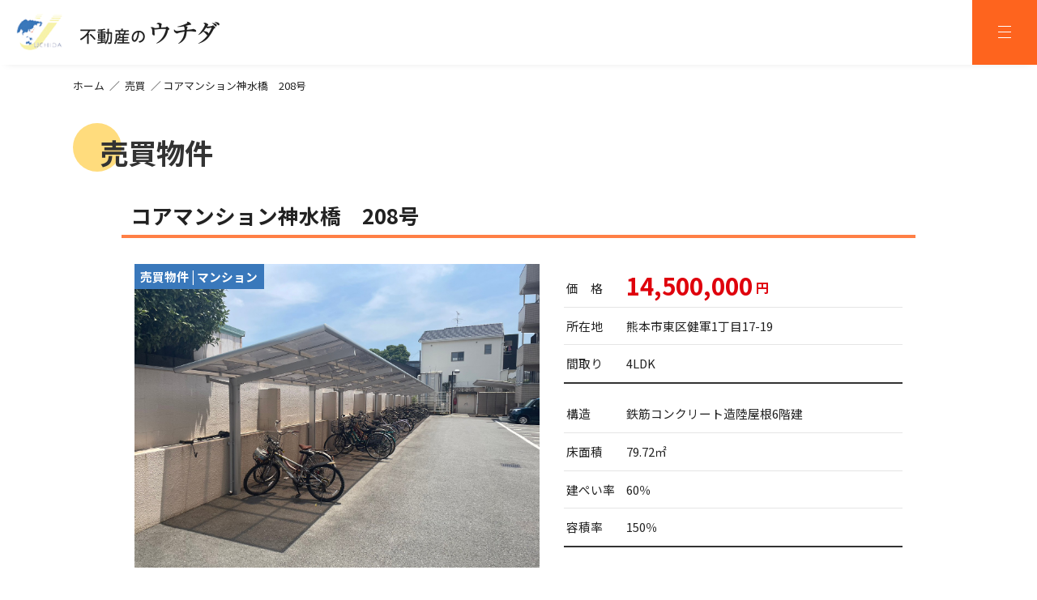

--- FILE ---
content_type: text/html; charset=UTF-8
request_url: https://uchida-f.info/buy/%E3%82%B3%E3%82%A2%E3%83%9E%E3%83%B3%E3%82%B7%E3%83%A7%E3%83%B3%E7%A5%9E%E6%B0%B4%E6%A9%8B%E3%80%80208%E5%8F%B7/
body_size: 58432
content:
<!DOCTYPE HTML>
<html lang="ja">
<head>
<meta charset="utf-8">
<title>
            コアマンション神水橋　208号 -
                不動産のウチダ - 熊本の賃貸・売買物件ならお任せください
</title>
<meta name="description" content="不動産のウチダ 公式Webサイト。">
<meta name="keywords" content="不動産,ウチダ,熊本">
<meta http-equiv="X-UA-Compatible" content="IE=edge">
<meta name="viewport" content="width=device-width, initial-scale=1">
<meta name="format-detection" content="telephone=no">
<link rel="shortcut icon" href="https://uchida-f.info/favicon.ico" type="image/vnd.microsoft.icon">
<link rel="icon" href="https://uchida-f.info/favicon.ico" type="image/vnd.microsoft.icon">
<link rel="stylesheet" href="https://uchida-f.info/apps/font-awesome/css/font-awesome.min.css" type="text/css">
<link rel="stylesheet" href="https://uchida-f.info/css/base.css" type="text/css">
<link rel="stylesheet" href="https://uchida-f.info/css/base_sp.css" type="text/css">
<script src="https://uchida-f.info/apps/jquery.min.js"></script>
<script src="https://uchida-f.info/apps/smooth-scroll.polyfills.min.js"></script>
<script src="https://uchida-f.info/apps/jquery.inview.min.js"></script>
<script src="https://uchida-f.info/apps/common.js"></script>
    <!--slick-->
    <link href="https://uchida-f.info/apps/slick/slick-theme.css" rel="stylesheet" type="text/css">
    <link href="https://uchida-f.info/apps/slick/slick.css" rel="stylesheet" type="text/css">
    <script type="text/javascript" src="https://uchida-f.info/apps/slick/slick.min.js"></script>
    <script type="text/javascript" src="https://uchida-f.info/apps/slick/slick.setting.js"></script>
    <!--//slick-->
    <link rel="stylesheet" href="https://uchida-f.info/css/pages.css" type="text/css">
    <link rel="stylesheet" href="https://uchida-f.info/css/buy.css" type="text/css">
    
    <!--OGP-->
    <meta property="og:url" content="https://uchida-f.info/">
    <meta property="og:type" content="article">
    <meta property="og:title" content="不動産のウチダ">
    <meta property="og:description" content="不動産のウチダ">
    <meta property="og:site_name" content="不動産のウチダ">
    <meta property="og:image" content="https://uchida-f.info/shared/ogp.jpg">
    <!--//OGP-->
<meta name='robots' content='max-image-preview:large' />
<link rel='dns-prefetch' href='//www.google.com' />
<script type="text/javascript">
window._wpemojiSettings = {"baseUrl":"https:\/\/s.w.org\/images\/core\/emoji\/14.0.0\/72x72\/","ext":".png","svgUrl":"https:\/\/s.w.org\/images\/core\/emoji\/14.0.0\/svg\/","svgExt":".svg","source":{"concatemoji":"https:\/\/uchida-f.info\/wp\/wp-includes\/js\/wp-emoji-release.min.js?ver=6.1.9"}};
/*! This file is auto-generated */
!function(e,a,t){var n,r,o,i=a.createElement("canvas"),p=i.getContext&&i.getContext("2d");function s(e,t){var a=String.fromCharCode,e=(p.clearRect(0,0,i.width,i.height),p.fillText(a.apply(this,e),0,0),i.toDataURL());return p.clearRect(0,0,i.width,i.height),p.fillText(a.apply(this,t),0,0),e===i.toDataURL()}function c(e){var t=a.createElement("script");t.src=e,t.defer=t.type="text/javascript",a.getElementsByTagName("head")[0].appendChild(t)}for(o=Array("flag","emoji"),t.supports={everything:!0,everythingExceptFlag:!0},r=0;r<o.length;r++)t.supports[o[r]]=function(e){if(p&&p.fillText)switch(p.textBaseline="top",p.font="600 32px Arial",e){case"flag":return s([127987,65039,8205,9895,65039],[127987,65039,8203,9895,65039])?!1:!s([55356,56826,55356,56819],[55356,56826,8203,55356,56819])&&!s([55356,57332,56128,56423,56128,56418,56128,56421,56128,56430,56128,56423,56128,56447],[55356,57332,8203,56128,56423,8203,56128,56418,8203,56128,56421,8203,56128,56430,8203,56128,56423,8203,56128,56447]);case"emoji":return!s([129777,127995,8205,129778,127999],[129777,127995,8203,129778,127999])}return!1}(o[r]),t.supports.everything=t.supports.everything&&t.supports[o[r]],"flag"!==o[r]&&(t.supports.everythingExceptFlag=t.supports.everythingExceptFlag&&t.supports[o[r]]);t.supports.everythingExceptFlag=t.supports.everythingExceptFlag&&!t.supports.flag,t.DOMReady=!1,t.readyCallback=function(){t.DOMReady=!0},t.supports.everything||(n=function(){t.readyCallback()},a.addEventListener?(a.addEventListener("DOMContentLoaded",n,!1),e.addEventListener("load",n,!1)):(e.attachEvent("onload",n),a.attachEvent("onreadystatechange",function(){"complete"===a.readyState&&t.readyCallback()})),(e=t.source||{}).concatemoji?c(e.concatemoji):e.wpemoji&&e.twemoji&&(c(e.twemoji),c(e.wpemoji)))}(window,document,window._wpemojiSettings);
</script>
<style type="text/css">
img.wp-smiley,
img.emoji {
	display: inline !important;
	border: none !important;
	box-shadow: none !important;
	height: 1em !important;
	width: 1em !important;
	margin: 0 0.07em !important;
	vertical-align: -0.1em !important;
	background: none !important;
	padding: 0 !important;
}
</style>
	<link rel='stylesheet' id='sbi_styles-css' href='https://uchida-f.info/wp/wp-content/plugins/instagram-feed/css/sbi-styles.min.css?ver=6.1.4' media='all' />
<link rel='stylesheet' id='wp-block-library-css' href='https://uchida-f.info/wp/wp-includes/css/dist/block-library/style.min.css?ver=6.1.9' media='all' />
<link rel='stylesheet' id='classic-theme-styles-css' href='https://uchida-f.info/wp/wp-includes/css/classic-themes.min.css?ver=1' media='all' />
<style id='global-styles-inline-css' type='text/css'>
body{--wp--preset--color--black: #000000;--wp--preset--color--cyan-bluish-gray: #abb8c3;--wp--preset--color--white: #ffffff;--wp--preset--color--pale-pink: #f78da7;--wp--preset--color--vivid-red: #cf2e2e;--wp--preset--color--luminous-vivid-orange: #ff6900;--wp--preset--color--luminous-vivid-amber: #fcb900;--wp--preset--color--light-green-cyan: #7bdcb5;--wp--preset--color--vivid-green-cyan: #00d084;--wp--preset--color--pale-cyan-blue: #8ed1fc;--wp--preset--color--vivid-cyan-blue: #0693e3;--wp--preset--color--vivid-purple: #9b51e0;--wp--preset--gradient--vivid-cyan-blue-to-vivid-purple: linear-gradient(135deg,rgba(6,147,227,1) 0%,rgb(155,81,224) 100%);--wp--preset--gradient--light-green-cyan-to-vivid-green-cyan: linear-gradient(135deg,rgb(122,220,180) 0%,rgb(0,208,130) 100%);--wp--preset--gradient--luminous-vivid-amber-to-luminous-vivid-orange: linear-gradient(135deg,rgba(252,185,0,1) 0%,rgba(255,105,0,1) 100%);--wp--preset--gradient--luminous-vivid-orange-to-vivid-red: linear-gradient(135deg,rgba(255,105,0,1) 0%,rgb(207,46,46) 100%);--wp--preset--gradient--very-light-gray-to-cyan-bluish-gray: linear-gradient(135deg,rgb(238,238,238) 0%,rgb(169,184,195) 100%);--wp--preset--gradient--cool-to-warm-spectrum: linear-gradient(135deg,rgb(74,234,220) 0%,rgb(151,120,209) 20%,rgb(207,42,186) 40%,rgb(238,44,130) 60%,rgb(251,105,98) 80%,rgb(254,248,76) 100%);--wp--preset--gradient--blush-light-purple: linear-gradient(135deg,rgb(255,206,236) 0%,rgb(152,150,240) 100%);--wp--preset--gradient--blush-bordeaux: linear-gradient(135deg,rgb(254,205,165) 0%,rgb(254,45,45) 50%,rgb(107,0,62) 100%);--wp--preset--gradient--luminous-dusk: linear-gradient(135deg,rgb(255,203,112) 0%,rgb(199,81,192) 50%,rgb(65,88,208) 100%);--wp--preset--gradient--pale-ocean: linear-gradient(135deg,rgb(255,245,203) 0%,rgb(182,227,212) 50%,rgb(51,167,181) 100%);--wp--preset--gradient--electric-grass: linear-gradient(135deg,rgb(202,248,128) 0%,rgb(113,206,126) 100%);--wp--preset--gradient--midnight: linear-gradient(135deg,rgb(2,3,129) 0%,rgb(40,116,252) 100%);--wp--preset--duotone--dark-grayscale: url('#wp-duotone-dark-grayscale');--wp--preset--duotone--grayscale: url('#wp-duotone-grayscale');--wp--preset--duotone--purple-yellow: url('#wp-duotone-purple-yellow');--wp--preset--duotone--blue-red: url('#wp-duotone-blue-red');--wp--preset--duotone--midnight: url('#wp-duotone-midnight');--wp--preset--duotone--magenta-yellow: url('#wp-duotone-magenta-yellow');--wp--preset--duotone--purple-green: url('#wp-duotone-purple-green');--wp--preset--duotone--blue-orange: url('#wp-duotone-blue-orange');--wp--preset--font-size--small: 13px;--wp--preset--font-size--medium: 20px;--wp--preset--font-size--large: 36px;--wp--preset--font-size--x-large: 42px;--wp--preset--spacing--20: 0.44rem;--wp--preset--spacing--30: 0.67rem;--wp--preset--spacing--40: 1rem;--wp--preset--spacing--50: 1.5rem;--wp--preset--spacing--60: 2.25rem;--wp--preset--spacing--70: 3.38rem;--wp--preset--spacing--80: 5.06rem;}:where(.is-layout-flex){gap: 0.5em;}body .is-layout-flow > .alignleft{float: left;margin-inline-start: 0;margin-inline-end: 2em;}body .is-layout-flow > .alignright{float: right;margin-inline-start: 2em;margin-inline-end: 0;}body .is-layout-flow > .aligncenter{margin-left: auto !important;margin-right: auto !important;}body .is-layout-constrained > .alignleft{float: left;margin-inline-start: 0;margin-inline-end: 2em;}body .is-layout-constrained > .alignright{float: right;margin-inline-start: 2em;margin-inline-end: 0;}body .is-layout-constrained > .aligncenter{margin-left: auto !important;margin-right: auto !important;}body .is-layout-constrained > :where(:not(.alignleft):not(.alignright):not(.alignfull)){max-width: var(--wp--style--global--content-size);margin-left: auto !important;margin-right: auto !important;}body .is-layout-constrained > .alignwide{max-width: var(--wp--style--global--wide-size);}body .is-layout-flex{display: flex;}body .is-layout-flex{flex-wrap: wrap;align-items: center;}body .is-layout-flex > *{margin: 0;}:where(.wp-block-columns.is-layout-flex){gap: 2em;}.has-black-color{color: var(--wp--preset--color--black) !important;}.has-cyan-bluish-gray-color{color: var(--wp--preset--color--cyan-bluish-gray) !important;}.has-white-color{color: var(--wp--preset--color--white) !important;}.has-pale-pink-color{color: var(--wp--preset--color--pale-pink) !important;}.has-vivid-red-color{color: var(--wp--preset--color--vivid-red) !important;}.has-luminous-vivid-orange-color{color: var(--wp--preset--color--luminous-vivid-orange) !important;}.has-luminous-vivid-amber-color{color: var(--wp--preset--color--luminous-vivid-amber) !important;}.has-light-green-cyan-color{color: var(--wp--preset--color--light-green-cyan) !important;}.has-vivid-green-cyan-color{color: var(--wp--preset--color--vivid-green-cyan) !important;}.has-pale-cyan-blue-color{color: var(--wp--preset--color--pale-cyan-blue) !important;}.has-vivid-cyan-blue-color{color: var(--wp--preset--color--vivid-cyan-blue) !important;}.has-vivid-purple-color{color: var(--wp--preset--color--vivid-purple) !important;}.has-black-background-color{background-color: var(--wp--preset--color--black) !important;}.has-cyan-bluish-gray-background-color{background-color: var(--wp--preset--color--cyan-bluish-gray) !important;}.has-white-background-color{background-color: var(--wp--preset--color--white) !important;}.has-pale-pink-background-color{background-color: var(--wp--preset--color--pale-pink) !important;}.has-vivid-red-background-color{background-color: var(--wp--preset--color--vivid-red) !important;}.has-luminous-vivid-orange-background-color{background-color: var(--wp--preset--color--luminous-vivid-orange) !important;}.has-luminous-vivid-amber-background-color{background-color: var(--wp--preset--color--luminous-vivid-amber) !important;}.has-light-green-cyan-background-color{background-color: var(--wp--preset--color--light-green-cyan) !important;}.has-vivid-green-cyan-background-color{background-color: var(--wp--preset--color--vivid-green-cyan) !important;}.has-pale-cyan-blue-background-color{background-color: var(--wp--preset--color--pale-cyan-blue) !important;}.has-vivid-cyan-blue-background-color{background-color: var(--wp--preset--color--vivid-cyan-blue) !important;}.has-vivid-purple-background-color{background-color: var(--wp--preset--color--vivid-purple) !important;}.has-black-border-color{border-color: var(--wp--preset--color--black) !important;}.has-cyan-bluish-gray-border-color{border-color: var(--wp--preset--color--cyan-bluish-gray) !important;}.has-white-border-color{border-color: var(--wp--preset--color--white) !important;}.has-pale-pink-border-color{border-color: var(--wp--preset--color--pale-pink) !important;}.has-vivid-red-border-color{border-color: var(--wp--preset--color--vivid-red) !important;}.has-luminous-vivid-orange-border-color{border-color: var(--wp--preset--color--luminous-vivid-orange) !important;}.has-luminous-vivid-amber-border-color{border-color: var(--wp--preset--color--luminous-vivid-amber) !important;}.has-light-green-cyan-border-color{border-color: var(--wp--preset--color--light-green-cyan) !important;}.has-vivid-green-cyan-border-color{border-color: var(--wp--preset--color--vivid-green-cyan) !important;}.has-pale-cyan-blue-border-color{border-color: var(--wp--preset--color--pale-cyan-blue) !important;}.has-vivid-cyan-blue-border-color{border-color: var(--wp--preset--color--vivid-cyan-blue) !important;}.has-vivid-purple-border-color{border-color: var(--wp--preset--color--vivid-purple) !important;}.has-vivid-cyan-blue-to-vivid-purple-gradient-background{background: var(--wp--preset--gradient--vivid-cyan-blue-to-vivid-purple) !important;}.has-light-green-cyan-to-vivid-green-cyan-gradient-background{background: var(--wp--preset--gradient--light-green-cyan-to-vivid-green-cyan) !important;}.has-luminous-vivid-amber-to-luminous-vivid-orange-gradient-background{background: var(--wp--preset--gradient--luminous-vivid-amber-to-luminous-vivid-orange) !important;}.has-luminous-vivid-orange-to-vivid-red-gradient-background{background: var(--wp--preset--gradient--luminous-vivid-orange-to-vivid-red) !important;}.has-very-light-gray-to-cyan-bluish-gray-gradient-background{background: var(--wp--preset--gradient--very-light-gray-to-cyan-bluish-gray) !important;}.has-cool-to-warm-spectrum-gradient-background{background: var(--wp--preset--gradient--cool-to-warm-spectrum) !important;}.has-blush-light-purple-gradient-background{background: var(--wp--preset--gradient--blush-light-purple) !important;}.has-blush-bordeaux-gradient-background{background: var(--wp--preset--gradient--blush-bordeaux) !important;}.has-luminous-dusk-gradient-background{background: var(--wp--preset--gradient--luminous-dusk) !important;}.has-pale-ocean-gradient-background{background: var(--wp--preset--gradient--pale-ocean) !important;}.has-electric-grass-gradient-background{background: var(--wp--preset--gradient--electric-grass) !important;}.has-midnight-gradient-background{background: var(--wp--preset--gradient--midnight) !important;}.has-small-font-size{font-size: var(--wp--preset--font-size--small) !important;}.has-medium-font-size{font-size: var(--wp--preset--font-size--medium) !important;}.has-large-font-size{font-size: var(--wp--preset--font-size--large) !important;}.has-x-large-font-size{font-size: var(--wp--preset--font-size--x-large) !important;}
.wp-block-navigation a:where(:not(.wp-element-button)){color: inherit;}
:where(.wp-block-columns.is-layout-flex){gap: 2em;}
.wp-block-pullquote{font-size: 1.5em;line-height: 1.6;}
</style>
<link rel='stylesheet' id='contact-form-7-css' href='https://uchida-f.info/wp/wp-content/plugins/contact-form-7/includes/css/styles.css?ver=5.6.4' media='all' />
<link rel='stylesheet' id='wpdm-font-awesome-css' href='https://uchida-f.info/wp/wp-content/plugins/download-manager/assets/fontawesome/css/all.min.css?ver=6.1.9' media='all' />
<link rel='stylesheet' id='wpdm-front-bootstrap-css' href='https://uchida-f.info/wp/wp-content/plugins/download-manager/assets/bootstrap/css/bootstrap.min.css?ver=6.1.9' media='all' />
<link rel='stylesheet' id='wpdm-front-css' href='https://uchida-f.info/wp/wp-content/plugins/download-manager/assets/css/front.css?ver=6.1.9' media='all' />
<link rel='stylesheet' id='html5blank-css' href='https://uchida-f.info/wp/wp-content/themes/uchida2022/style.css?ver=1.0' media='all' />
<script type='text/javascript' src='https://uchida-f.info/wp/wp-includes/js/jquery/jquery.min.js?ver=3.6.1' id='jquery-core-js'></script>
<script type='text/javascript' src='https://uchida-f.info/wp/wp-includes/js/jquery/jquery-migrate.min.js?ver=3.3.2' id='jquery-migrate-js'></script>
<script type='text/javascript' src='https://uchida-f.info/wp/wp-content/plugins/download-manager/assets/bootstrap/js/popper.min.js?ver=6.1.9' id='wpdm-poper-js'></script>
<script type='text/javascript' src='https://uchida-f.info/wp/wp-content/plugins/download-manager/assets/bootstrap/js/bootstrap.min.js?ver=6.1.9' id='wpdm-front-bootstrap-js'></script>
<script type='text/javascript' id='wpdm-frontjs-js-extra'>
/* <![CDATA[ */
var wpdm_url = {"home":"https:\/\/uchida-f.info\/","site":"https:\/\/uchida-f.info\/wp\/","ajax":"https:\/\/uchida-f.info\/wp\/wp-admin\/admin-ajax.php"};
var wpdm_js = {"spinner":"<i class=\"fas fa-sun fa-spin\"><\/i>"};
/* ]]> */
</script>
<script type='text/javascript' src='https://uchida-f.info/wp/wp-content/plugins/download-manager/assets/js/front.js?ver=3.2.60' id='wpdm-frontjs-js'></script>
<link rel="https://api.w.org/" href="https://uchida-f.info/wp-json/" /><link rel="alternate" type="application/json" href="https://uchida-f.info/wp-json/wp/v2/buy/11635" /><link rel="alternate" type="application/json+oembed" href="https://uchida-f.info/wp-json/oembed/1.0/embed?url=https%3A%2F%2Fuchida-f.info%2Fbuy%2F%25e3%2582%25b3%25e3%2582%25a2%25e3%2583%259e%25e3%2583%25b3%25e3%2582%25b7%25e3%2583%25a7%25e3%2583%25b3%25e7%25a5%259e%25e6%25b0%25b4%25e6%25a9%258b%25e3%2580%2580208%25e5%258f%25b7%2F" />
<link rel="alternate" type="text/xml+oembed" href="https://uchida-f.info/wp-json/oembed/1.0/embed?url=https%3A%2F%2Fuchida-f.info%2Fbuy%2F%25e3%2582%25b3%25e3%2582%25a2%25e3%2583%259e%25e3%2583%25b3%25e3%2582%25b7%25e3%2583%25a7%25e3%2583%25b3%25e7%25a5%259e%25e6%25b0%25b4%25e6%25a9%258b%25e3%2580%2580208%25e5%258f%25b7%2F&#038;format=xml" />

<link rel="stylesheet" href="https://uchida-f.info/wp/wp-content/plugins/count-per-day/counter.css" type="text/css" />
<link rel="icon" href="https://uchida-f.info/wp/wp-content/uploads/favicon.ico" sizes="32x32" />
<link rel="icon" href="https://uchida-f.info/wp/wp-content/uploads/favicon.ico" sizes="192x192" />
<link rel="apple-touch-icon" href="https://uchida-f.info/wp/wp-content/uploads/favicon.ico" />
<meta name="msapplication-TileImage" content="https://uchida-f.info/wp/wp-content/uploads/favicon.ico" />
<meta name="generator" content="WordPress Download Manager 3.2.60" />
                <link href="https://fonts.googleapis.com/css?family=Rubik"
              rel="stylesheet">
        <style>
            .w3eden .fetfont,
            .w3eden .btn,
            .w3eden .btn.wpdm-front h3.title,
            .w3eden .wpdm-social-lock-box .IN-widget a span:last-child,
            .w3eden #xfilelist .panel-heading,
            .w3eden .wpdm-frontend-tabs a,
            .w3eden .alert:before,
            .w3eden .panel .panel-heading,
            .w3eden .discount-msg,
            .w3eden .panel.dashboard-panel h3,
            .w3eden #wpdm-dashboard-sidebar .list-group-item,
            .w3eden #package-description .wp-switch-editor,
            .w3eden .w3eden.author-dashbboard .nav.nav-tabs li a,
            .w3eden .wpdm_cart thead th,
            .w3eden #csp .list-group-item,
            .w3eden .modal-title {
                font-family: Rubik, -apple-system, BlinkMacSystemFont, "Segoe UI", Roboto, Helvetica, Arial, sans-serif, "Apple Color Emoji", "Segoe UI Emoji", "Segoe UI Symbol";
                text-transform: uppercase;
                font-weight: 700;
            }
            .w3eden #csp .list-group-item {
                text-transform: unset;
            }


        </style>
            <style>
        /* WPDM Link Template Styles */        </style>
                <style>

            :root {
                --color-primary: #4a8eff;
                --color-primary-rgb: 74, 142, 255;
                --color-primary-hover: #5998ff;
                --color-primary-active: #3281ff;
                --color-secondary: #6c757d;
                --color-secondary-rgb: 108, 117, 125;
                --color-secondary-hover: #6c757d;
                --color-secondary-active: #6c757d;
                --color-success: #018e11;
                --color-success-rgb: 1, 142, 17;
                --color-success-hover: #0aad01;
                --color-success-active: #0c8c01;
                --color-info: #2CA8FF;
                --color-info-rgb: 44, 168, 255;
                --color-info-hover: #2CA8FF;
                --color-info-active: #2CA8FF;
                --color-warning: #FFB236;
                --color-warning-rgb: 255, 178, 54;
                --color-warning-hover: #FFB236;
                --color-warning-active: #FFB236;
                --color-danger: #ff5062;
                --color-danger-rgb: 255, 80, 98;
                --color-danger-hover: #ff5062;
                --color-danger-active: #ff5062;
                --color-green: #30b570;
                --color-blue: #0073ff;
                --color-purple: #8557D3;
                --color-red: #ff5062;
                --color-muted: rgba(69, 89, 122, 0.6);
                --wpdm-font: "Rubik", -apple-system, BlinkMacSystemFont, "Segoe UI", Roboto, Helvetica, Arial, sans-serif, "Apple Color Emoji", "Segoe UI Emoji", "Segoe UI Symbol";
            }

            .wpdm-download-link.btn.btn-primary {
                border-radius: 4px;
            }


        </style>
        <!-- Google tag (gtag.js) -->
<script async src="https://www.googletagmanager.com/gtag/js?id=G-6TJH0JWRK0"></script>
<script>
  window.dataLayer = window.dataLayer || [];
  function gtag(){dataLayer.push(arguments);}
  gtag('js', new Date());

  gtag('config', 'G-6TJH0JWRK0');
</script>
</head>
<body>
<div id="container">
    <!--header-->
    <header id="header">
        <div class="box_inner">
            <div class="site_title">
                <a href="https://uchida-f.info/">
                    <span class="logo"><img src="https://uchida-f.info/shared/logo.png" alt=""></span>
                    <span class="logo_lbl"><img src="https://uchida-f.info/shared/lbl_logo.png" alt="不動産のウチダ"></span>
                </a>
            </div>
        </div>
    </header>
    <!--//header--><!-- 売買物件　カスタム投稿ページのテンプレート -->
    <div class="contents">
        <!--topicpath-->
        <div class="topicpath">
            <ul>
                <li><a href="https://uchida-f.info/">ホーム</a></li>
                <!-- Breadcrumb NavXT 7.1.0 -->
<li><span property="itemListElement" typeof="ListItem"><a property="item" typeof="WebPage" title="Go to 売買." href="https://uchida-f.info/buy/" class="archive post-buy-archive" ><span property="name">売買</span></a><meta property="position" content="1"></span></li><li><span property="itemListElement" typeof="ListItem"><span property="name" class="post post-buy current-item">コアマンション神水橋　208号</span><meta property="url" content="https://uchida-f.info/buy/%e3%82%b3%e3%82%a2%e3%83%9e%e3%83%b3%e3%82%b7%e3%83%a7%e3%83%b3%e7%a5%9e%e6%b0%b4%e6%a9%8b%e3%80%80208%e5%8f%b7/"><meta property="position" content="2"></span></li>            </ul>
        </div>
        <!--//topicpath-->
        <!--content_title-->
        <div class="content_title">
            <h1>売買物件</h1>
        </div>
        <!--//content_title-->


        <!--新形式--> 
        <!--estate_info_box-->
        <div class="estate_info_box">
            <div class="box_header">
                <h1>
                    コアマンション神水橋　208号                </h1>
            </div>
            <div class="box_inner">
                                <!--outline_box-->
                <div class="outline_box">
                    <div class="outline_img">
                        <div class="lbl_cat">売買物件 | マンション</div>
                        <div class="fig">
                                                        <img width="1479" height="1109" src="https://uchida-f.info/wp/wp-content/uploads/bb0e8611938a4b70ac4f20dca51508c4.jpg" class="attachment-full size-full" alt="" decoding="async" loading="lazy" />                                                    </div>
                    </div>
                    <div class="outline_text">
                        <div class="info1">
                                                        <dl class="r_price">
                                <dt>価　格</dt>
                                <dd>
                                    <span class="lbl_price">14,500,000</span><span class="lbl_unit">円</span>
                                </dd>
                            </dl>
                                                                                    <dl>
                                <dt>所在地</dt>
                                <dd>熊本市東区健軍1丁目17-19</dd>
                            </dl>
                                                                                    <dl>
                                <dt>間取り</dt>
                                <dd> 4LDK                                                                    </dd>
                            </dl>
                                                    </div>
                        <div class="info2">
                                                                                    <dl>
                                <dt>構造</dt>
                                <dd>鉄筋コンクリート造陸屋根6階建</dd>
                            </dl>
                                                                                                                <dl>
                                <dt>床面積</dt>
                                <dd>79.72㎡</dd>
                            </dl>
                                                                                    <dl>
                                <dt>建ぺい率</dt>
                                <dd>60％</dd>
                            </dl>
                                                                                    <dl>
                                <dt>容積率</dt>
                                <dd>150％</dd>
                            </dl>
                                                    </div>
                    </div>
                </div>
                <!--//outline_box--> 

                <!--point_box-->
                <div class="point_box">
                    <dl>
                        <dt><img src="https://uchida-f.info/shared/common_estate/fig_iine_point.png" alt="この部屋のここがイイねPOINT"></dt>
                        <dd>
                                                        <p class="catch">57号線近く！電停にも歩いていけます。</p>
                                                    </dd>
                    </dl>
                </div>
                <!--//point_box--> 

                <!--neighborhood_view_box--> 
                <!--
                <div class="neighborhood_view_box common_box">
                    <div class="box_header">
                        <h3>周辺風景</h3>
                    </div>
                    <div class="box_inner">
                        <div class="youtube_box"> 
                            <!--■■■■■要対応■■■■■■
                            <iframe src="https://www.youtube.com/embed/rLDFo1U3pOY" title="YouTube video player" allow="accelerometer; autoplay; clipboard-write; encrypted-media; gyroscope; picture-in-picture" allowfullscreen="" width="560" height="315" frameborder="0"></iframe>
                        </div>
                    </div>
                </div>
                --> 
                <!--//neighborhood_view_box--> 

                <!--view_360d_box--> 
                <!--
                <div class="view_360d_box common_box">
                    <div class="box_header">
                        <h3>360°ビューでオンライン体験</h3>
                    </div>
                    <div class="box_inner">
                        <div class="cover_360d">
                            <div class="fig"><img src="https://uchida-f.info/shared/common_estate/fig_360d_view.png" alt="360°ビューでオンライン体験"></div>
                        </div>
                        <!--■■■■■要対応■■■■■■
                        <iframe src="/uchidaweb/360d/mime201/index.html" frameborder="0"></iframe>
                    </div>
                    <div class="box_footer">
                        <p>物件のお部屋を360度ビューでご覧いいただけます</p>
                    </div>
                </div>
                --> 
                <!--//view_360d_box--> 

                <!--view_photos_box-->
                <div class="view_photos_box common_box">
                    <div class="box_header">
                        <h3>物件写真</h3>
                    </div>
                    <div class="box_inner"> 

                        <!--slider_box_wrapper-->
                        <div class="slider_box_wrapper"> 
                            <!--slider_box-->
                            <div class="slider_box">
                                <ul>
                                                                                                            <li>
                                        <div class="slide_obj"><div class="fig"><img width="1479" height="1109" src="https://uchida-f.info/wp/wp-content/uploads/bb0e8611938a4b70ac4f20dca51508c4.jpg" class="attachment-full size-full" alt="" decoding="async" loading="lazy" /></div></div>
                                        <!--■■■■■要対応■■■■■-->
                                        <div class="lbl">間取り</div>
                                    </li>
                                                                                                            <li>
                                        <div class="slide_obj"><div class="fig"><img width="1109" height="1479" src="https://uchida-f.info/wp/wp-content/uploads/8c5ed0da3895aafcdf2526bb857bc8ea.jpg" class="attachment-full size-full" alt="" decoding="async" loading="lazy" /></div></div>
                                        <!--■■■■■要対応■■■■■-->
                                        <div class="lbl">間取り</div>
                                    </li>
                                                                                                            <li>
                                        <div class="slide_obj"><div class="fig"><img width="1479" height="1109" src="https://uchida-f.info/wp/wp-content/uploads/2444188f47a0c0f8554e25d9415631c7.jpg" class="attachment-full size-full" alt="" decoding="async" loading="lazy" /></div></div>
                                        <!--■■■■■要対応■■■■■-->
                                        <div class="lbl">間取り</div>
                                    </li>
                                                                                                            <li>
                                        <div class="slide_obj"><div class="fig"><img width="1479" height="1109" src="https://uchida-f.info/wp/wp-content/uploads/9fe15ea2c07a7664ac7203fc7dde4e3a.jpg" class="attachment-full size-full" alt="" decoding="async" loading="lazy" /></div></div>
                                        <!--■■■■■要対応■■■■■-->
                                        <div class="lbl">間取り</div>
                                    </li>
                                                                                                            <li>
                                        <div class="slide_obj"><div class="fig"><img width="1479" height="1109" src="https://uchida-f.info/wp/wp-content/uploads/8b8d7164f9c13f076e982a465e06df85.jpg" class="attachment-full size-full" alt="" decoding="async" loading="lazy" /></div></div>
                                        <!--■■■■■要対応■■■■■-->
                                        <div class="lbl">間取り</div>
                                    </li>
                                                                                                            <li>
                                        <div class="slide_obj"><div class="fig"><img width="1479" height="1109" src="https://uchida-f.info/wp/wp-content/uploads/5923a4a99afc18d3d43bd26ac485dc63.jpg" class="attachment-full size-full" alt="" decoding="async" loading="lazy" /></div></div>
                                        <!--■■■■■要対応■■■■■-->
                                        <div class="lbl">間取り</div>
                                    </li>
                                                                                                            <li>
                                        <div class="slide_obj"><div class="fig"><img width="1479" height="1109" src="https://uchida-f.info/wp/wp-content/uploads/5582c40501fe8e36f209886aaf32dfb1.jpg" class="attachment-full size-full" alt="" decoding="async" loading="lazy" /></div></div>
                                        <!--■■■■■要対応■■■■■-->
                                        <div class="lbl">間取り</div>
                                    </li>
                                                                                                            <li>
                                        <div class="slide_obj"><div class="fig"><img width="1479" height="1109" src="https://uchida-f.info/wp/wp-content/uploads/735feca65c23b3dd4663b94090ad4877.jpg" class="attachment-full size-full" alt="" decoding="async" loading="lazy" /></div></div>
                                        <!--■■■■■要対応■■■■■-->
                                        <div class="lbl">間取り</div>
                                    </li>
                                                                                                            <li>
                                        <div class="slide_obj"><div class="fig"><img width="1479" height="1109" src="https://uchida-f.info/wp/wp-content/uploads/6d3389defe1a76868b53f9b131a0fdcf.jpg" class="attachment-full size-full" alt="" decoding="async" loading="lazy" /></div></div>
                                        <!--■■■■■要対応■■■■■-->
                                        <div class="lbl">間取り</div>
                                    </li>
                                                                                                            <li>
                                        <div class="slide_obj"><div class="fig"><img width="1479" height="1109" src="https://uchida-f.info/wp/wp-content/uploads/c4050fbd964f8a0fd2d92e9440c06ff4.jpg" class="attachment-full size-full" alt="" decoding="async" loading="lazy" /></div></div>
                                        <!--■■■■■要対応■■■■■-->
                                        <div class="lbl">間取り</div>
                                    </li>
                                                                                                            <li>
                                        <div class="slide_obj"><div class="fig"><img width="1109" height="1479" src="https://uchida-f.info/wp/wp-content/uploads/0d3af10e8410df9d6a16af4291aca555.jpg" class="attachment-full size-full" alt="" decoding="async" loading="lazy" /></div></div>
                                        <!--■■■■■要対応■■■■■-->
                                        <div class="lbl">間取り</div>
                                    </li>
                                                                                                            <li>
                                        <div class="slide_obj"><div class="fig"><img width="1109" height="1479" src="https://uchida-f.info/wp/wp-content/uploads/442c9383bb8e20c0a8f52da74233fd6c.jpg" class="attachment-full size-full" alt="" decoding="async" loading="lazy" /></div></div>
                                        <!--■■■■■要対応■■■■■-->
                                        <div class="lbl">間取り</div>
                                    </li>
                                                                                                                                                                                                                                                                                                                                                                        <!--ここまで-->
                                </ul>
                            </div>
                            <!--//slider_box--> 
                        </div>
                        <!--//slider_box_wrapper--> 

                        <!--slider_thumb_box-->
                        <div class="slider_thumb_box">
                            <ul>
                                                                                                <li>
                                    <div class="slide_obj"> <img width="150" height="150" src="https://uchida-f.info/wp/wp-content/uploads/bb0e8611938a4b70ac4f20dca51508c4-150x150.jpg" class="attachment-thumbnail size-thumbnail" alt="" decoding="async" loading="lazy" /> </div>
                                </li>
                                                                                                <li>
                                    <div class="slide_obj"> <img width="150" height="150" src="https://uchida-f.info/wp/wp-content/uploads/8c5ed0da3895aafcdf2526bb857bc8ea-150x150.jpg" class="attachment-thumbnail size-thumbnail" alt="" decoding="async" loading="lazy" /> </div>
                                </li>
                                                                                                <li>
                                    <div class="slide_obj"> <img width="150" height="150" src="https://uchida-f.info/wp/wp-content/uploads/2444188f47a0c0f8554e25d9415631c7-150x150.jpg" class="attachment-thumbnail size-thumbnail" alt="" decoding="async" loading="lazy" /> </div>
                                </li>
                                                                                                <li>
                                    <div class="slide_obj"> <img width="150" height="150" src="https://uchida-f.info/wp/wp-content/uploads/9fe15ea2c07a7664ac7203fc7dde4e3a-150x150.jpg" class="attachment-thumbnail size-thumbnail" alt="" decoding="async" loading="lazy" /> </div>
                                </li>
                                                                                                <li>
                                    <div class="slide_obj"> <img width="150" height="150" src="https://uchida-f.info/wp/wp-content/uploads/8b8d7164f9c13f076e982a465e06df85-150x150.jpg" class="attachment-thumbnail size-thumbnail" alt="" decoding="async" loading="lazy" /> </div>
                                </li>
                                                                                                <li>
                                    <div class="slide_obj"> <img width="150" height="150" src="https://uchida-f.info/wp/wp-content/uploads/5923a4a99afc18d3d43bd26ac485dc63-150x150.jpg" class="attachment-thumbnail size-thumbnail" alt="" decoding="async" loading="lazy" /> </div>
                                </li>
                                                                                                <li>
                                    <div class="slide_obj"> <img width="150" height="150" src="https://uchida-f.info/wp/wp-content/uploads/5582c40501fe8e36f209886aaf32dfb1-150x150.jpg" class="attachment-thumbnail size-thumbnail" alt="" decoding="async" loading="lazy" /> </div>
                                </li>
                                                                                                <li>
                                    <div class="slide_obj"> <img width="150" height="150" src="https://uchida-f.info/wp/wp-content/uploads/735feca65c23b3dd4663b94090ad4877-150x150.jpg" class="attachment-thumbnail size-thumbnail" alt="" decoding="async" loading="lazy" /> </div>
                                </li>
                                                                                                <li>
                                    <div class="slide_obj"> <img width="150" height="150" src="https://uchida-f.info/wp/wp-content/uploads/6d3389defe1a76868b53f9b131a0fdcf-150x150.jpg" class="attachment-thumbnail size-thumbnail" alt="" decoding="async" loading="lazy" /> </div>
                                </li>
                                                                                                <li>
                                    <div class="slide_obj"> <img width="150" height="150" src="https://uchida-f.info/wp/wp-content/uploads/c4050fbd964f8a0fd2d92e9440c06ff4-150x150.jpg" class="attachment-thumbnail size-thumbnail" alt="" decoding="async" loading="lazy" /> </div>
                                </li>
                                                                                                <li>
                                    <div class="slide_obj"> <img width="150" height="150" src="https://uchida-f.info/wp/wp-content/uploads/0d3af10e8410df9d6a16af4291aca555-150x150.jpg" class="attachment-thumbnail size-thumbnail" alt="" decoding="async" loading="lazy" /> </div>
                                </li>
                                                                                                <li>
                                    <div class="slide_obj"> <img width="150" height="150" src="https://uchida-f.info/wp/wp-content/uploads/442c9383bb8e20c0a8f52da74233fd6c-150x150.jpg" class="attachment-thumbnail size-thumbnail" alt="" decoding="async" loading="lazy" /> </div>
                                </li>
                                                                                                                                                                                                                                                                                                                                <!--//ここまで-->
                            </ul>
                        </div>
                        <!--//slider_thumb_box--> 
                    </div>
                </div>
                <!--//view_photos_box--> 
                <!--map_neighborhood_box-->
                <div class="map_neighborhood_box common_box">
                    <div class="box_header">
                        <h3>地図・周辺情報</h3>
                    </div>
                    <div class="box_inner">
                        <div class="gmap_box"> 
                            <!--■■■■■要対応■■■■■--> 
                             </div>
                        <!--
                        <div class="neighborhood_facilities_box">
                            <dl>
                                <dt>周辺の施設</dt>
                                <dd> 
                                    <!--■■■■■要対応■■■■■
                                    <ul>
                                        <li>ゆめマート新外（スーパー）まで650m</li>
                                        <li>セブンイレブン熊本月出2丁目店（コンビニ）まで190m</li>
                                        <li>ディスカウントドラッグコスモス月出店（ドラッグストア）まで400m</li>
                                    </ul>
                                    <ul>
                                        <li>熊本県立大学（大学・短大）まで650m</li>
                                        <li>熊本赤十字病院（病院）まで700m</li>
                                        <li>熊本銀行日赤通支店（銀行）まで190m</li>
                                    </ul>
                                </dd>
                            </dl>
                        </div>
                        --> 
                    </div>
                </div>
                <!--//map_neighborhood_box--> 

                <!--estate_facilities_box-->
                <div class="estate_facilities_box common_box">
                    <div class="box_header">
                        <h3>設備・詳細情報</h3>
                    </div>
                    <div class="box_inner">
                        <table>
                            <tbody>
                                                                <tr>
                                    <th>種目</th>
                                    <td class="c_set_width">マンション</td>
                                </tr>
                                                                                                <tr>
                                    <th>物件名</th>
                                    <td>コアマンション神水橋　208号</td>
                                </tr>
                                                                                                <tr>
                                    <th>所在地</th>
                                    <td>熊本市東区健軍1丁目17-19</td>
                                </tr>
                                                            </tbody>
                        </table>
                        <table class="hanbai_jyouken">
                            <tbody>
                                                                <tr>
                                    <th rowspan="2">売買条件</th>
                                    <th>価格</th>
                                    <td>
                                        14,500,000円
                                    </td>
                                </tr>
                                                                                            </tbody>
                        </table>
                        <table>
                            <tbody>
                                                                <tr>
                                    <th>間取り</th>
                                    <td>4LDK                                        </td>
                                </tr>
                                                                                                                                <tr>
                                    <th>水道</th>
                                    <td>熊本市水道局</td>
                                </tr>
                                                                                                <tr>
                                    <th>電気</th>
                                    <td>九州電力</td>
                                </tr>
                                                                                                                                                                                                                                                                                                                                <tr>
                                    <th>設備</th>
                                    <td>〇非常警備設備<br />
〇エレベーター<br />
〇オートロック<br />
〇オール電化</td>
                                </tr>
                                                                                                <tr>
                                    <th>築年数</th>
                                    <td>昭和６３年11月</td>
                                </tr>
                                                                                                                                <tr>
                                    <th>現況</th>
                                    <td>現空</td>
                                </tr>
                                                                                                <tr>
                                    <th>入居日</th>
                                    <td>相談</td>
                                </tr>
                                                                                                <tr>
                                    <th>小学校</th>
                                    <td>健軍小学校</td>
                                </tr>
                                                                                                <tr>
                                    <th>中学校</th>
                                    <td>湖東中学校</td>
                                </tr>
                                                                                                <tr>
                                    <th>交通</th>
                                    <td>熊本市電「神水橋」電停　まで　徒歩約6分</td>
                                </tr>
                                                                                                <tr>
                                    <th>備考</th>
                                    <td>※ペット不可<br />
※自転車置場あり<br />
（無料）</td>
                                </tr>
                                                            </tbody>
                        </table>
                    </div>
                </div>
                <!--//estate_facilities_box-->
                            </div>
        </div>
        <!--//estate_info_box--> 
    </div>
    <!--footer-->
    <footer>
        <div class="box_header">
            <div class="f_logo">
                <a href="https://uchida-f.info/">
                    <span class="logo"><img src="https://uchida-f.info/shared/logo.png" alt="" width="58" height="46"></span>
                    <span class="logo_lbl"><img src="https://uchida-f.info/shared/lbl_logo.png" alt="不動産のウチダ" width="174" height="29"></span>
                </a></div>
            <div class="f_icon_link">
                <span class="f_icon"><img src="https://uchida-f.info/shared/icon_youtube.png" alt="youtube" width="32" height="23"><!--<a href=""><img src="https://uchida-f.info/shared/icon_youtube.png" alt="youtube" width="32" height="23"></a>--></span>
                <span class="f_icon"><a href="https://www.instagram.com/fudousan_uchida/" target="_blank"><img src="https://uchida-f.info/shared/icon_instagram.png" alt="Instagram" width="30" height="31"></a></span>
            </div>
        </div>
        <div class="box_inner">
            <!--f_address-->
            <div class="f_address">
                <div class="contact_info">
                    <dl class="ci_addr">
                        <dt>不動産のウチダ</dt>
                        <dd>
                            〒861-2107　<br class="sp_none">
                            熊本県熊本市東区秋津新町1-38<br>
                            TEL : <span class="tel_link1">096-368-7030</span><br class="sp_none">
                            FAX : 096-367-1423<br>
                            営業時間／9:00〜18:00（定休日／日曜・水曜・祝日）<br>
                            ※GW・お盆・年末年始は休業いたします。
                        </dd>
                    </dl>
                </div>
                
            </div>
            <!--//f_address-->
            <!--f_global_nav-->
            <div class="f_global_nav">
                <ul>
                    <li><a href="https://uchida-f.info/">ホーム</a></li>
                    <li><a href="https://uchida-f.info/news/">お知らせ</a></li>
                </ul>
                <ul>
                    <li><a href="https://uchida-f.info/rent/">賃貸</a></li>
                    <li><a href="https://uchida-f.info/buy/">売買</a></li>
                    <li><a href="https://uchida-f.info/tenant/">テナント</a></li>
                    <li><a href="https://uchida-f.info/parking/">駐車場</a></li>
                </ul>
                <ul>
                    <li><a href="https://uchida-f.info/owner_support/">オーナーサポートサービス</a></li>
                    <li><a href="https://uchida-f.info/flow/">入居の流れ</a></li>
                    <li><a href="https://uchida-f.info/application/">各種申請書</a></li>
                </ul>
                <ul>
                    <li><a href="https://uchida-f.info/recruit/">採用情報</a></li>
                    <li><a href="https://uchida-f.info/company/">会社概要</a></li>
                    <li><a href="https://uchida-f.info/contact/">お問い合わせ</a></li>
                </ul>
            
            </div>
            <!--//f_global_nav-->
        </div>
        
        <div class="box_footer">
            <div class="bf_wrap">
                <div class="f_sub_nav">
                    <ul>
                        <li><a href="https://uchida-f.info/privacy/">プライバシーポリシー</a></li>
                    </ul>
                </div>
                <div class="copyright">&copy;<span class="cr_year"></span> 有限会社ウチダ（不動産業）株式会社ウチダ・フォーラム（管理業） All Rights Reserved.</div>
            </div>
        </div>
    </footer>
    <!--//footer-->
</div>

<!--spnav_pagetop-->
<!--ハンバーガーボタン-->
<div class="nav_oc">
    <button class="menu-trigger" aria-labelledby="MENU"><span></span><span></span><span></span></button>
</div>
<!--//ハンバーガーボタン-->

<!--ナビゲーション-->
<div class="side_nav">
    <div class="side_global_nav">
        <ul>
            <li><a href="https://uchida-f.info/">ホーム</a></li>
            <li><a href="https://uchida-f.info/rent/">賃貸</a></li>
            <li><a href="https://uchida-f.info/buy/">売買</a></li>
            <li><a href="https://uchida-f.info/tenant/">テナント</a></li>
            <li><a href="https://uchida-f.info/parking/">駐車場</a></li>
            <li><a href="https://uchida-f.info/owner_support/">オーナーサポートサービス</a></li>
            <li><a href="https://uchida-f.info/flow/">入居の流れ</a></li>
            <li><a href="https://uchida-f.info/application/">各種申請書</a></li>
        </ul>
        <ul>
            <li><a href="https://uchida-f.info/recruit/">採用情報</a></li>
            <li><a href="https://uchida-f.info/company/">会社概要</a></li>
            <li><a href="https://uchida-f.info/contact/">お問い合わせ</a></li>
            <li><a href="https://uchida-f.info/news/">お知らせ</a></li>
            <li><a href="https://uchida-f.info/privacy/">プライバシーポリシー</a></li>
            <!--<li><a href="https://uchida-f.info/sitemap/">サイトマップ</a></li>-->
        </ul>
    </div>
</div>
<!--//ナビゲーション-->

<div class="pagetop"><a href="#header" data-scroll></a></div>
<script>
    var scroll = new SmoothScroll('a[href*="#"]', {
        ignore: 'a.noscroll'
    });
</script>
<!--//spnav_pagetop-->
            <script>
                jQuery(function($){

                    
                });
            </script>
            <div id="fb-root"></div>
            <!-- Instagram Feed JS -->
<script type="text/javascript">
var sbiajaxurl = "https://uchida-f.info/wp/wp-admin/admin-ajax.php";
</script>
<script type='text/javascript' src='https://uchida-f.info/wp/wp-includes/js/comment-reply.min.js?ver=6.1.9' id='comment-reply-js'></script>
<script type='text/javascript' src='https://uchida-f.info/wp/wp-content/plugins/contact-form-7/includes/swv/js/index.js?ver=5.6.4' id='swv-js'></script>
<script type='text/javascript' id='contact-form-7-js-extra'>
/* <![CDATA[ */
var wpcf7 = {"api":{"root":"https:\/\/uchida-f.info\/wp-json\/","namespace":"contact-form-7\/v1"}};
/* ]]> */
</script>
<script type='text/javascript' src='https://uchida-f.info/wp/wp-content/plugins/contact-form-7/includes/js/index.js?ver=5.6.4' id='contact-form-7-js'></script>
<script type='text/javascript' src='https://uchida-f.info/wp/wp-includes/js/dist/vendor/regenerator-runtime.min.js?ver=0.13.9' id='regenerator-runtime-js'></script>
<script type='text/javascript' src='https://uchida-f.info/wp/wp-includes/js/dist/vendor/wp-polyfill.min.js?ver=3.15.0' id='wp-polyfill-js'></script>
<script type='text/javascript' src='https://uchida-f.info/wp/wp-includes/js/dist/hooks.min.js?ver=4169d3cf8e8d95a3d6d5' id='wp-hooks-js'></script>
<script type='text/javascript' src='https://uchida-f.info/wp/wp-includes/js/dist/i18n.min.js?ver=9e794f35a71bb98672ae' id='wp-i18n-js'></script>
<script type='text/javascript' id='wp-i18n-js-after'>
wp.i18n.setLocaleData( { 'text direction\u0004ltr': [ 'ltr' ] } );
</script>
<script type='text/javascript' src='https://uchida-f.info/wp/wp-includes/js/jquery/jquery.form.min.js?ver=4.3.0' id='jquery-form-js'></script>
<script type='text/javascript' src='https://www.google.com/recaptcha/api.js?render=6LefF0YkAAAAAP7KYt3HG_jCsE08PhTmVAxInc0A&#038;ver=3.0' id='google-recaptcha-js'></script>
<script type='text/javascript' id='wpcf7-recaptcha-js-extra'>
/* <![CDATA[ */
var wpcf7_recaptcha = {"sitekey":"6LefF0YkAAAAAP7KYt3HG_jCsE08PhTmVAxInc0A","actions":{"homepage":"homepage","contactform":"contactform"}};
/* ]]> */
</script>
<script type='text/javascript' src='https://uchida-f.info/wp/wp-content/plugins/contact-form-7/modules/recaptcha/index.js?ver=5.6.4' id='wpcf7-recaptcha-js'></script>
</body>
</html>

--- FILE ---
content_type: text/html; charset=utf-8
request_url: https://www.google.com/recaptcha/api2/anchor?ar=1&k=6LefF0YkAAAAAP7KYt3HG_jCsE08PhTmVAxInc0A&co=aHR0cHM6Ly91Y2hpZGEtZi5pbmZvOjQ0Mw..&hl=en&v=N67nZn4AqZkNcbeMu4prBgzg&size=invisible&anchor-ms=20000&execute-ms=30000&cb=dsjikz35m3yk
body_size: 48689
content:
<!DOCTYPE HTML><html dir="ltr" lang="en"><head><meta http-equiv="Content-Type" content="text/html; charset=UTF-8">
<meta http-equiv="X-UA-Compatible" content="IE=edge">
<title>reCAPTCHA</title>
<style type="text/css">
/* cyrillic-ext */
@font-face {
  font-family: 'Roboto';
  font-style: normal;
  font-weight: 400;
  font-stretch: 100%;
  src: url(//fonts.gstatic.com/s/roboto/v48/KFO7CnqEu92Fr1ME7kSn66aGLdTylUAMa3GUBHMdazTgWw.woff2) format('woff2');
  unicode-range: U+0460-052F, U+1C80-1C8A, U+20B4, U+2DE0-2DFF, U+A640-A69F, U+FE2E-FE2F;
}
/* cyrillic */
@font-face {
  font-family: 'Roboto';
  font-style: normal;
  font-weight: 400;
  font-stretch: 100%;
  src: url(//fonts.gstatic.com/s/roboto/v48/KFO7CnqEu92Fr1ME7kSn66aGLdTylUAMa3iUBHMdazTgWw.woff2) format('woff2');
  unicode-range: U+0301, U+0400-045F, U+0490-0491, U+04B0-04B1, U+2116;
}
/* greek-ext */
@font-face {
  font-family: 'Roboto';
  font-style: normal;
  font-weight: 400;
  font-stretch: 100%;
  src: url(//fonts.gstatic.com/s/roboto/v48/KFO7CnqEu92Fr1ME7kSn66aGLdTylUAMa3CUBHMdazTgWw.woff2) format('woff2');
  unicode-range: U+1F00-1FFF;
}
/* greek */
@font-face {
  font-family: 'Roboto';
  font-style: normal;
  font-weight: 400;
  font-stretch: 100%;
  src: url(//fonts.gstatic.com/s/roboto/v48/KFO7CnqEu92Fr1ME7kSn66aGLdTylUAMa3-UBHMdazTgWw.woff2) format('woff2');
  unicode-range: U+0370-0377, U+037A-037F, U+0384-038A, U+038C, U+038E-03A1, U+03A3-03FF;
}
/* math */
@font-face {
  font-family: 'Roboto';
  font-style: normal;
  font-weight: 400;
  font-stretch: 100%;
  src: url(//fonts.gstatic.com/s/roboto/v48/KFO7CnqEu92Fr1ME7kSn66aGLdTylUAMawCUBHMdazTgWw.woff2) format('woff2');
  unicode-range: U+0302-0303, U+0305, U+0307-0308, U+0310, U+0312, U+0315, U+031A, U+0326-0327, U+032C, U+032F-0330, U+0332-0333, U+0338, U+033A, U+0346, U+034D, U+0391-03A1, U+03A3-03A9, U+03B1-03C9, U+03D1, U+03D5-03D6, U+03F0-03F1, U+03F4-03F5, U+2016-2017, U+2034-2038, U+203C, U+2040, U+2043, U+2047, U+2050, U+2057, U+205F, U+2070-2071, U+2074-208E, U+2090-209C, U+20D0-20DC, U+20E1, U+20E5-20EF, U+2100-2112, U+2114-2115, U+2117-2121, U+2123-214F, U+2190, U+2192, U+2194-21AE, U+21B0-21E5, U+21F1-21F2, U+21F4-2211, U+2213-2214, U+2216-22FF, U+2308-230B, U+2310, U+2319, U+231C-2321, U+2336-237A, U+237C, U+2395, U+239B-23B7, U+23D0, U+23DC-23E1, U+2474-2475, U+25AF, U+25B3, U+25B7, U+25BD, U+25C1, U+25CA, U+25CC, U+25FB, U+266D-266F, U+27C0-27FF, U+2900-2AFF, U+2B0E-2B11, U+2B30-2B4C, U+2BFE, U+3030, U+FF5B, U+FF5D, U+1D400-1D7FF, U+1EE00-1EEFF;
}
/* symbols */
@font-face {
  font-family: 'Roboto';
  font-style: normal;
  font-weight: 400;
  font-stretch: 100%;
  src: url(//fonts.gstatic.com/s/roboto/v48/KFO7CnqEu92Fr1ME7kSn66aGLdTylUAMaxKUBHMdazTgWw.woff2) format('woff2');
  unicode-range: U+0001-000C, U+000E-001F, U+007F-009F, U+20DD-20E0, U+20E2-20E4, U+2150-218F, U+2190, U+2192, U+2194-2199, U+21AF, U+21E6-21F0, U+21F3, U+2218-2219, U+2299, U+22C4-22C6, U+2300-243F, U+2440-244A, U+2460-24FF, U+25A0-27BF, U+2800-28FF, U+2921-2922, U+2981, U+29BF, U+29EB, U+2B00-2BFF, U+4DC0-4DFF, U+FFF9-FFFB, U+10140-1018E, U+10190-1019C, U+101A0, U+101D0-101FD, U+102E0-102FB, U+10E60-10E7E, U+1D2C0-1D2D3, U+1D2E0-1D37F, U+1F000-1F0FF, U+1F100-1F1AD, U+1F1E6-1F1FF, U+1F30D-1F30F, U+1F315, U+1F31C, U+1F31E, U+1F320-1F32C, U+1F336, U+1F378, U+1F37D, U+1F382, U+1F393-1F39F, U+1F3A7-1F3A8, U+1F3AC-1F3AF, U+1F3C2, U+1F3C4-1F3C6, U+1F3CA-1F3CE, U+1F3D4-1F3E0, U+1F3ED, U+1F3F1-1F3F3, U+1F3F5-1F3F7, U+1F408, U+1F415, U+1F41F, U+1F426, U+1F43F, U+1F441-1F442, U+1F444, U+1F446-1F449, U+1F44C-1F44E, U+1F453, U+1F46A, U+1F47D, U+1F4A3, U+1F4B0, U+1F4B3, U+1F4B9, U+1F4BB, U+1F4BF, U+1F4C8-1F4CB, U+1F4D6, U+1F4DA, U+1F4DF, U+1F4E3-1F4E6, U+1F4EA-1F4ED, U+1F4F7, U+1F4F9-1F4FB, U+1F4FD-1F4FE, U+1F503, U+1F507-1F50B, U+1F50D, U+1F512-1F513, U+1F53E-1F54A, U+1F54F-1F5FA, U+1F610, U+1F650-1F67F, U+1F687, U+1F68D, U+1F691, U+1F694, U+1F698, U+1F6AD, U+1F6B2, U+1F6B9-1F6BA, U+1F6BC, U+1F6C6-1F6CF, U+1F6D3-1F6D7, U+1F6E0-1F6EA, U+1F6F0-1F6F3, U+1F6F7-1F6FC, U+1F700-1F7FF, U+1F800-1F80B, U+1F810-1F847, U+1F850-1F859, U+1F860-1F887, U+1F890-1F8AD, U+1F8B0-1F8BB, U+1F8C0-1F8C1, U+1F900-1F90B, U+1F93B, U+1F946, U+1F984, U+1F996, U+1F9E9, U+1FA00-1FA6F, U+1FA70-1FA7C, U+1FA80-1FA89, U+1FA8F-1FAC6, U+1FACE-1FADC, U+1FADF-1FAE9, U+1FAF0-1FAF8, U+1FB00-1FBFF;
}
/* vietnamese */
@font-face {
  font-family: 'Roboto';
  font-style: normal;
  font-weight: 400;
  font-stretch: 100%;
  src: url(//fonts.gstatic.com/s/roboto/v48/KFO7CnqEu92Fr1ME7kSn66aGLdTylUAMa3OUBHMdazTgWw.woff2) format('woff2');
  unicode-range: U+0102-0103, U+0110-0111, U+0128-0129, U+0168-0169, U+01A0-01A1, U+01AF-01B0, U+0300-0301, U+0303-0304, U+0308-0309, U+0323, U+0329, U+1EA0-1EF9, U+20AB;
}
/* latin-ext */
@font-face {
  font-family: 'Roboto';
  font-style: normal;
  font-weight: 400;
  font-stretch: 100%;
  src: url(//fonts.gstatic.com/s/roboto/v48/KFO7CnqEu92Fr1ME7kSn66aGLdTylUAMa3KUBHMdazTgWw.woff2) format('woff2');
  unicode-range: U+0100-02BA, U+02BD-02C5, U+02C7-02CC, U+02CE-02D7, U+02DD-02FF, U+0304, U+0308, U+0329, U+1D00-1DBF, U+1E00-1E9F, U+1EF2-1EFF, U+2020, U+20A0-20AB, U+20AD-20C0, U+2113, U+2C60-2C7F, U+A720-A7FF;
}
/* latin */
@font-face {
  font-family: 'Roboto';
  font-style: normal;
  font-weight: 400;
  font-stretch: 100%;
  src: url(//fonts.gstatic.com/s/roboto/v48/KFO7CnqEu92Fr1ME7kSn66aGLdTylUAMa3yUBHMdazQ.woff2) format('woff2');
  unicode-range: U+0000-00FF, U+0131, U+0152-0153, U+02BB-02BC, U+02C6, U+02DA, U+02DC, U+0304, U+0308, U+0329, U+2000-206F, U+20AC, U+2122, U+2191, U+2193, U+2212, U+2215, U+FEFF, U+FFFD;
}
/* cyrillic-ext */
@font-face {
  font-family: 'Roboto';
  font-style: normal;
  font-weight: 500;
  font-stretch: 100%;
  src: url(//fonts.gstatic.com/s/roboto/v48/KFO7CnqEu92Fr1ME7kSn66aGLdTylUAMa3GUBHMdazTgWw.woff2) format('woff2');
  unicode-range: U+0460-052F, U+1C80-1C8A, U+20B4, U+2DE0-2DFF, U+A640-A69F, U+FE2E-FE2F;
}
/* cyrillic */
@font-face {
  font-family: 'Roboto';
  font-style: normal;
  font-weight: 500;
  font-stretch: 100%;
  src: url(//fonts.gstatic.com/s/roboto/v48/KFO7CnqEu92Fr1ME7kSn66aGLdTylUAMa3iUBHMdazTgWw.woff2) format('woff2');
  unicode-range: U+0301, U+0400-045F, U+0490-0491, U+04B0-04B1, U+2116;
}
/* greek-ext */
@font-face {
  font-family: 'Roboto';
  font-style: normal;
  font-weight: 500;
  font-stretch: 100%;
  src: url(//fonts.gstatic.com/s/roboto/v48/KFO7CnqEu92Fr1ME7kSn66aGLdTylUAMa3CUBHMdazTgWw.woff2) format('woff2');
  unicode-range: U+1F00-1FFF;
}
/* greek */
@font-face {
  font-family: 'Roboto';
  font-style: normal;
  font-weight: 500;
  font-stretch: 100%;
  src: url(//fonts.gstatic.com/s/roboto/v48/KFO7CnqEu92Fr1ME7kSn66aGLdTylUAMa3-UBHMdazTgWw.woff2) format('woff2');
  unicode-range: U+0370-0377, U+037A-037F, U+0384-038A, U+038C, U+038E-03A1, U+03A3-03FF;
}
/* math */
@font-face {
  font-family: 'Roboto';
  font-style: normal;
  font-weight: 500;
  font-stretch: 100%;
  src: url(//fonts.gstatic.com/s/roboto/v48/KFO7CnqEu92Fr1ME7kSn66aGLdTylUAMawCUBHMdazTgWw.woff2) format('woff2');
  unicode-range: U+0302-0303, U+0305, U+0307-0308, U+0310, U+0312, U+0315, U+031A, U+0326-0327, U+032C, U+032F-0330, U+0332-0333, U+0338, U+033A, U+0346, U+034D, U+0391-03A1, U+03A3-03A9, U+03B1-03C9, U+03D1, U+03D5-03D6, U+03F0-03F1, U+03F4-03F5, U+2016-2017, U+2034-2038, U+203C, U+2040, U+2043, U+2047, U+2050, U+2057, U+205F, U+2070-2071, U+2074-208E, U+2090-209C, U+20D0-20DC, U+20E1, U+20E5-20EF, U+2100-2112, U+2114-2115, U+2117-2121, U+2123-214F, U+2190, U+2192, U+2194-21AE, U+21B0-21E5, U+21F1-21F2, U+21F4-2211, U+2213-2214, U+2216-22FF, U+2308-230B, U+2310, U+2319, U+231C-2321, U+2336-237A, U+237C, U+2395, U+239B-23B7, U+23D0, U+23DC-23E1, U+2474-2475, U+25AF, U+25B3, U+25B7, U+25BD, U+25C1, U+25CA, U+25CC, U+25FB, U+266D-266F, U+27C0-27FF, U+2900-2AFF, U+2B0E-2B11, U+2B30-2B4C, U+2BFE, U+3030, U+FF5B, U+FF5D, U+1D400-1D7FF, U+1EE00-1EEFF;
}
/* symbols */
@font-face {
  font-family: 'Roboto';
  font-style: normal;
  font-weight: 500;
  font-stretch: 100%;
  src: url(//fonts.gstatic.com/s/roboto/v48/KFO7CnqEu92Fr1ME7kSn66aGLdTylUAMaxKUBHMdazTgWw.woff2) format('woff2');
  unicode-range: U+0001-000C, U+000E-001F, U+007F-009F, U+20DD-20E0, U+20E2-20E4, U+2150-218F, U+2190, U+2192, U+2194-2199, U+21AF, U+21E6-21F0, U+21F3, U+2218-2219, U+2299, U+22C4-22C6, U+2300-243F, U+2440-244A, U+2460-24FF, U+25A0-27BF, U+2800-28FF, U+2921-2922, U+2981, U+29BF, U+29EB, U+2B00-2BFF, U+4DC0-4DFF, U+FFF9-FFFB, U+10140-1018E, U+10190-1019C, U+101A0, U+101D0-101FD, U+102E0-102FB, U+10E60-10E7E, U+1D2C0-1D2D3, U+1D2E0-1D37F, U+1F000-1F0FF, U+1F100-1F1AD, U+1F1E6-1F1FF, U+1F30D-1F30F, U+1F315, U+1F31C, U+1F31E, U+1F320-1F32C, U+1F336, U+1F378, U+1F37D, U+1F382, U+1F393-1F39F, U+1F3A7-1F3A8, U+1F3AC-1F3AF, U+1F3C2, U+1F3C4-1F3C6, U+1F3CA-1F3CE, U+1F3D4-1F3E0, U+1F3ED, U+1F3F1-1F3F3, U+1F3F5-1F3F7, U+1F408, U+1F415, U+1F41F, U+1F426, U+1F43F, U+1F441-1F442, U+1F444, U+1F446-1F449, U+1F44C-1F44E, U+1F453, U+1F46A, U+1F47D, U+1F4A3, U+1F4B0, U+1F4B3, U+1F4B9, U+1F4BB, U+1F4BF, U+1F4C8-1F4CB, U+1F4D6, U+1F4DA, U+1F4DF, U+1F4E3-1F4E6, U+1F4EA-1F4ED, U+1F4F7, U+1F4F9-1F4FB, U+1F4FD-1F4FE, U+1F503, U+1F507-1F50B, U+1F50D, U+1F512-1F513, U+1F53E-1F54A, U+1F54F-1F5FA, U+1F610, U+1F650-1F67F, U+1F687, U+1F68D, U+1F691, U+1F694, U+1F698, U+1F6AD, U+1F6B2, U+1F6B9-1F6BA, U+1F6BC, U+1F6C6-1F6CF, U+1F6D3-1F6D7, U+1F6E0-1F6EA, U+1F6F0-1F6F3, U+1F6F7-1F6FC, U+1F700-1F7FF, U+1F800-1F80B, U+1F810-1F847, U+1F850-1F859, U+1F860-1F887, U+1F890-1F8AD, U+1F8B0-1F8BB, U+1F8C0-1F8C1, U+1F900-1F90B, U+1F93B, U+1F946, U+1F984, U+1F996, U+1F9E9, U+1FA00-1FA6F, U+1FA70-1FA7C, U+1FA80-1FA89, U+1FA8F-1FAC6, U+1FACE-1FADC, U+1FADF-1FAE9, U+1FAF0-1FAF8, U+1FB00-1FBFF;
}
/* vietnamese */
@font-face {
  font-family: 'Roboto';
  font-style: normal;
  font-weight: 500;
  font-stretch: 100%;
  src: url(//fonts.gstatic.com/s/roboto/v48/KFO7CnqEu92Fr1ME7kSn66aGLdTylUAMa3OUBHMdazTgWw.woff2) format('woff2');
  unicode-range: U+0102-0103, U+0110-0111, U+0128-0129, U+0168-0169, U+01A0-01A1, U+01AF-01B0, U+0300-0301, U+0303-0304, U+0308-0309, U+0323, U+0329, U+1EA0-1EF9, U+20AB;
}
/* latin-ext */
@font-face {
  font-family: 'Roboto';
  font-style: normal;
  font-weight: 500;
  font-stretch: 100%;
  src: url(//fonts.gstatic.com/s/roboto/v48/KFO7CnqEu92Fr1ME7kSn66aGLdTylUAMa3KUBHMdazTgWw.woff2) format('woff2');
  unicode-range: U+0100-02BA, U+02BD-02C5, U+02C7-02CC, U+02CE-02D7, U+02DD-02FF, U+0304, U+0308, U+0329, U+1D00-1DBF, U+1E00-1E9F, U+1EF2-1EFF, U+2020, U+20A0-20AB, U+20AD-20C0, U+2113, U+2C60-2C7F, U+A720-A7FF;
}
/* latin */
@font-face {
  font-family: 'Roboto';
  font-style: normal;
  font-weight: 500;
  font-stretch: 100%;
  src: url(//fonts.gstatic.com/s/roboto/v48/KFO7CnqEu92Fr1ME7kSn66aGLdTylUAMa3yUBHMdazQ.woff2) format('woff2');
  unicode-range: U+0000-00FF, U+0131, U+0152-0153, U+02BB-02BC, U+02C6, U+02DA, U+02DC, U+0304, U+0308, U+0329, U+2000-206F, U+20AC, U+2122, U+2191, U+2193, U+2212, U+2215, U+FEFF, U+FFFD;
}
/* cyrillic-ext */
@font-face {
  font-family: 'Roboto';
  font-style: normal;
  font-weight: 900;
  font-stretch: 100%;
  src: url(//fonts.gstatic.com/s/roboto/v48/KFO7CnqEu92Fr1ME7kSn66aGLdTylUAMa3GUBHMdazTgWw.woff2) format('woff2');
  unicode-range: U+0460-052F, U+1C80-1C8A, U+20B4, U+2DE0-2DFF, U+A640-A69F, U+FE2E-FE2F;
}
/* cyrillic */
@font-face {
  font-family: 'Roboto';
  font-style: normal;
  font-weight: 900;
  font-stretch: 100%;
  src: url(//fonts.gstatic.com/s/roboto/v48/KFO7CnqEu92Fr1ME7kSn66aGLdTylUAMa3iUBHMdazTgWw.woff2) format('woff2');
  unicode-range: U+0301, U+0400-045F, U+0490-0491, U+04B0-04B1, U+2116;
}
/* greek-ext */
@font-face {
  font-family: 'Roboto';
  font-style: normal;
  font-weight: 900;
  font-stretch: 100%;
  src: url(//fonts.gstatic.com/s/roboto/v48/KFO7CnqEu92Fr1ME7kSn66aGLdTylUAMa3CUBHMdazTgWw.woff2) format('woff2');
  unicode-range: U+1F00-1FFF;
}
/* greek */
@font-face {
  font-family: 'Roboto';
  font-style: normal;
  font-weight: 900;
  font-stretch: 100%;
  src: url(//fonts.gstatic.com/s/roboto/v48/KFO7CnqEu92Fr1ME7kSn66aGLdTylUAMa3-UBHMdazTgWw.woff2) format('woff2');
  unicode-range: U+0370-0377, U+037A-037F, U+0384-038A, U+038C, U+038E-03A1, U+03A3-03FF;
}
/* math */
@font-face {
  font-family: 'Roboto';
  font-style: normal;
  font-weight: 900;
  font-stretch: 100%;
  src: url(//fonts.gstatic.com/s/roboto/v48/KFO7CnqEu92Fr1ME7kSn66aGLdTylUAMawCUBHMdazTgWw.woff2) format('woff2');
  unicode-range: U+0302-0303, U+0305, U+0307-0308, U+0310, U+0312, U+0315, U+031A, U+0326-0327, U+032C, U+032F-0330, U+0332-0333, U+0338, U+033A, U+0346, U+034D, U+0391-03A1, U+03A3-03A9, U+03B1-03C9, U+03D1, U+03D5-03D6, U+03F0-03F1, U+03F4-03F5, U+2016-2017, U+2034-2038, U+203C, U+2040, U+2043, U+2047, U+2050, U+2057, U+205F, U+2070-2071, U+2074-208E, U+2090-209C, U+20D0-20DC, U+20E1, U+20E5-20EF, U+2100-2112, U+2114-2115, U+2117-2121, U+2123-214F, U+2190, U+2192, U+2194-21AE, U+21B0-21E5, U+21F1-21F2, U+21F4-2211, U+2213-2214, U+2216-22FF, U+2308-230B, U+2310, U+2319, U+231C-2321, U+2336-237A, U+237C, U+2395, U+239B-23B7, U+23D0, U+23DC-23E1, U+2474-2475, U+25AF, U+25B3, U+25B7, U+25BD, U+25C1, U+25CA, U+25CC, U+25FB, U+266D-266F, U+27C0-27FF, U+2900-2AFF, U+2B0E-2B11, U+2B30-2B4C, U+2BFE, U+3030, U+FF5B, U+FF5D, U+1D400-1D7FF, U+1EE00-1EEFF;
}
/* symbols */
@font-face {
  font-family: 'Roboto';
  font-style: normal;
  font-weight: 900;
  font-stretch: 100%;
  src: url(//fonts.gstatic.com/s/roboto/v48/KFO7CnqEu92Fr1ME7kSn66aGLdTylUAMaxKUBHMdazTgWw.woff2) format('woff2');
  unicode-range: U+0001-000C, U+000E-001F, U+007F-009F, U+20DD-20E0, U+20E2-20E4, U+2150-218F, U+2190, U+2192, U+2194-2199, U+21AF, U+21E6-21F0, U+21F3, U+2218-2219, U+2299, U+22C4-22C6, U+2300-243F, U+2440-244A, U+2460-24FF, U+25A0-27BF, U+2800-28FF, U+2921-2922, U+2981, U+29BF, U+29EB, U+2B00-2BFF, U+4DC0-4DFF, U+FFF9-FFFB, U+10140-1018E, U+10190-1019C, U+101A0, U+101D0-101FD, U+102E0-102FB, U+10E60-10E7E, U+1D2C0-1D2D3, U+1D2E0-1D37F, U+1F000-1F0FF, U+1F100-1F1AD, U+1F1E6-1F1FF, U+1F30D-1F30F, U+1F315, U+1F31C, U+1F31E, U+1F320-1F32C, U+1F336, U+1F378, U+1F37D, U+1F382, U+1F393-1F39F, U+1F3A7-1F3A8, U+1F3AC-1F3AF, U+1F3C2, U+1F3C4-1F3C6, U+1F3CA-1F3CE, U+1F3D4-1F3E0, U+1F3ED, U+1F3F1-1F3F3, U+1F3F5-1F3F7, U+1F408, U+1F415, U+1F41F, U+1F426, U+1F43F, U+1F441-1F442, U+1F444, U+1F446-1F449, U+1F44C-1F44E, U+1F453, U+1F46A, U+1F47D, U+1F4A3, U+1F4B0, U+1F4B3, U+1F4B9, U+1F4BB, U+1F4BF, U+1F4C8-1F4CB, U+1F4D6, U+1F4DA, U+1F4DF, U+1F4E3-1F4E6, U+1F4EA-1F4ED, U+1F4F7, U+1F4F9-1F4FB, U+1F4FD-1F4FE, U+1F503, U+1F507-1F50B, U+1F50D, U+1F512-1F513, U+1F53E-1F54A, U+1F54F-1F5FA, U+1F610, U+1F650-1F67F, U+1F687, U+1F68D, U+1F691, U+1F694, U+1F698, U+1F6AD, U+1F6B2, U+1F6B9-1F6BA, U+1F6BC, U+1F6C6-1F6CF, U+1F6D3-1F6D7, U+1F6E0-1F6EA, U+1F6F0-1F6F3, U+1F6F7-1F6FC, U+1F700-1F7FF, U+1F800-1F80B, U+1F810-1F847, U+1F850-1F859, U+1F860-1F887, U+1F890-1F8AD, U+1F8B0-1F8BB, U+1F8C0-1F8C1, U+1F900-1F90B, U+1F93B, U+1F946, U+1F984, U+1F996, U+1F9E9, U+1FA00-1FA6F, U+1FA70-1FA7C, U+1FA80-1FA89, U+1FA8F-1FAC6, U+1FACE-1FADC, U+1FADF-1FAE9, U+1FAF0-1FAF8, U+1FB00-1FBFF;
}
/* vietnamese */
@font-face {
  font-family: 'Roboto';
  font-style: normal;
  font-weight: 900;
  font-stretch: 100%;
  src: url(//fonts.gstatic.com/s/roboto/v48/KFO7CnqEu92Fr1ME7kSn66aGLdTylUAMa3OUBHMdazTgWw.woff2) format('woff2');
  unicode-range: U+0102-0103, U+0110-0111, U+0128-0129, U+0168-0169, U+01A0-01A1, U+01AF-01B0, U+0300-0301, U+0303-0304, U+0308-0309, U+0323, U+0329, U+1EA0-1EF9, U+20AB;
}
/* latin-ext */
@font-face {
  font-family: 'Roboto';
  font-style: normal;
  font-weight: 900;
  font-stretch: 100%;
  src: url(//fonts.gstatic.com/s/roboto/v48/KFO7CnqEu92Fr1ME7kSn66aGLdTylUAMa3KUBHMdazTgWw.woff2) format('woff2');
  unicode-range: U+0100-02BA, U+02BD-02C5, U+02C7-02CC, U+02CE-02D7, U+02DD-02FF, U+0304, U+0308, U+0329, U+1D00-1DBF, U+1E00-1E9F, U+1EF2-1EFF, U+2020, U+20A0-20AB, U+20AD-20C0, U+2113, U+2C60-2C7F, U+A720-A7FF;
}
/* latin */
@font-face {
  font-family: 'Roboto';
  font-style: normal;
  font-weight: 900;
  font-stretch: 100%;
  src: url(//fonts.gstatic.com/s/roboto/v48/KFO7CnqEu92Fr1ME7kSn66aGLdTylUAMa3yUBHMdazQ.woff2) format('woff2');
  unicode-range: U+0000-00FF, U+0131, U+0152-0153, U+02BB-02BC, U+02C6, U+02DA, U+02DC, U+0304, U+0308, U+0329, U+2000-206F, U+20AC, U+2122, U+2191, U+2193, U+2212, U+2215, U+FEFF, U+FFFD;
}

</style>
<link rel="stylesheet" type="text/css" href="https://www.gstatic.com/recaptcha/releases/N67nZn4AqZkNcbeMu4prBgzg/styles__ltr.css">
<script nonce="yxkl9nQuxuB0IBQ-Y1oSSg" type="text/javascript">window['__recaptcha_api'] = 'https://www.google.com/recaptcha/api2/';</script>
<script type="text/javascript" src="https://www.gstatic.com/recaptcha/releases/N67nZn4AqZkNcbeMu4prBgzg/recaptcha__en.js" nonce="yxkl9nQuxuB0IBQ-Y1oSSg">
      
    </script></head>
<body><div id="rc-anchor-alert" class="rc-anchor-alert"></div>
<input type="hidden" id="recaptcha-token" value="[base64]">
<script type="text/javascript" nonce="yxkl9nQuxuB0IBQ-Y1oSSg">
      recaptcha.anchor.Main.init("[\x22ainput\x22,[\x22bgdata\x22,\x22\x22,\[base64]/[base64]/[base64]/[base64]/[base64]/UltsKytdPUU6KEU8MjA0OD9SW2wrK109RT4+NnwxOTI6KChFJjY0NTEyKT09NTUyOTYmJk0rMTxjLmxlbmd0aCYmKGMuY2hhckNvZGVBdChNKzEpJjY0NTEyKT09NTYzMjA/[base64]/[base64]/[base64]/[base64]/[base64]/[base64]/[base64]\x22,\[base64]\\u003d\\u003d\x22,\x22KcOWe8KgYMKCdsOjUBxLW8KXw7TDtMOowpvCn8KHbVFybMKAUkdPwrDDhcKFwrPCjMKvLcOPGCFsVAYaWXtSWsOAUMKZwrjCjMKWwqg0w4TCqMOtw6FRfcOeSsOJbsOdw54ew5/ChMOZwrzDsMOswowTJUPCrkbChcORZFPCp8K1w5jDnSbDr0LCjcK6wo1AN8OvXMOGw7PCnybDngZ5wo/Dq8KBUcO9w6HDvsOBw7RaGsOtw5rDj8O2N8KmwpJqdMKAVQHDk8Kqw4DCsScSw7fDhMKTaEnDsWXDs8KSw790w4opGsKRw55IesOtdy3ClsK/FB/[base64]/[base64]/woFLXCUCwoHDsVbCsyp2U8KScsKOwprCicOIw4QIwoLCk8KOw5kbQgtnESZiwr9Tw47DosOTfMKEJzfCjcKFwpLDpMObLMOfT8OeFMKgQMK8aDbDrhjCqzHDkE3CksOnJQzDhm/Dr8K9w4ESwrjDiQNAwq/DsMOXR8KvflF6Uk0nw6VfU8KNwpfDnGVTI8KZwoAjw4AYDXzCrV1fe2k7ADvCjUFXajLDoTDDk1Vow5/DnVBFw4jCv8KZQ2VFwpvCssKow5FHw7l9w7RVQMOnwqzClyzDmlfCmEVdw6TDqErDl8Ktwqcuwrk/YcKswq7CnMOPwrFzw4kIw5jDgBvCvzFSSA/Cu8OVw5HCuMKhKcOIw5rDrGbDicOJbsKcFkEbw5XCpcOyP08jZ8KmQjkSwqU+wqoPwpoJWsOeOU7CocKTw6wKRsKCUClww48ewofCrydgJMOVJXHCgsK8HFvCmcOjPDlVwpRiw5oyRcKqw7jCgsOhCsOIcBYuw5rDscOZw58pMMKmwr4vw6/[base64]/DqcOTwoTCsi0sPsOfJsOywrDCtlXCgBrDhWHCnwzDizBnJcKhLFhODz4GwqJqQ8O+w4ILbsKnSzs2blzDngzClsKnPgjCqTwpC8KDHUfDk8OvAETDhcKOR8OqKwYCw7LDqsO0ehnCtMOYWm/Ds2EYwrNFwr5dw4EPwqIVw4scZkTDi0XDkMO7Lx86FTLCmMKwwpwYO23Cg8K4TDXClGjDlcKoBsKVGMKHNcOtw4JMwovDk1/CsUrCpwI/[base64]/[base64]/HkDDjsOow5XCusOZw4ZOwr1geljDiRrCgQPCp8Ohw4jCujcPXsKqwqzDilxeARzCswAbwo9IBsKgXHdsRF3Dh1Nrw5Rtwp/DjAjDs2IkwqF0FUTCkFHCn8OUwp14ZVPDncK0wpPCiMOBw5AlacO0ViHDtsO7PThLw5Y/eQNkbcOQLMKhP1/DuB8Ve0nCm11Ew6tWE1nDtMOWAsODwpzDskPCscOow7PCnMK/FwodwobCsMKWw6B/wrZ+LsKdNsOCSMOCw6JfwobDhkDCl8OCETDCt0PCmcKFTTPDp8OHc8Obw4PCocODwpEgwo1LSEjDlcOZDD0gwprCvxrCkHXDpm0dOANxwpnDlHk9K2LDum7DqMO6dy9Sw7ZmShU6c8KNXsOiPkHCiHfDjMOqw449wppGWXxuw4AWw7/CpSvCn0owPcO2C1E/wrtOQMKLEsOiw6zDshNMwqlDw6nCvlTCtErDisO7O3vDljzCsmdsw7cwSBzDlMK3wrULGMOtw5PDhG7Dsn7DmQVtd8KOasOLX8OiKQB0KVVAwoEqwrrCri4eAcOcwp3DhcKCwrpNcMOgN8Kpw64yw7ceD8Kawq7DrSTDpjDCicOFNwLDrMKvTsKNwoLChzE/OyvCqR7DuMOOwpJPY8OkbsOpwqlZwp9XTWnDtMO4AcOFBDl0w4LDjEFCw7RaUzjCjRR2w7d/[base64]/wp9Ew6NzD8KcbFbDoDzDsnMRKMKtwpUEw77DoyBFw7hNFcO2wqHCmsKQVXjDiFECw4vCu0dowrh2a1jDphDCk8KUw7nCsG7CnQDDmAxgbcK/wpXCjMKuw7jCjj4Gw4HDucOVUH3CmcO2wqzChsOCUDIlwp3CjFwkbwo7w7LDmsKNwpDComcQN1PDiBnDjcKhKsKrJFZyw4PDrMOqCMKxwplJw7Fgw5nCtk/[base64]/CuxDClCzDjjjCgDbDh8OJBXopcgZhwrzCtEtpwqHCuMKdwqMbw5zDmsK7XksDw6tNwpZQZsKXJlHConjDnsK/T3pKEmzDjcKmfz7Cq3odw4Yvw4EVPhYHPmbCocO9f2HCq8KoSsK0NcOewqhIbMKbUF4/w5TDrnXDiDorw5cqYQRjw55rwobDglHDujI2OhF6w6bDg8Krw6onwpUaIsKnwqELw4/CksO0w5fDtxPDkMOow4TCpUAiOTvDt8Oyw6dAfsOXw6Jfw6HCkRNYw7V/ZntLCsONwpBvwq7CosODw5xeQcOSPsOrS8O0N1RRwpM5w53DjcKcw5DDtBDDuR5Ydlpyw6rDlxhHw59NVMK2wotxUcOOBhpfO1ElTsOgw77CpSAHDMOTwow5ZsOMHcKQwqLDtlcGw5/CuMKxwqdOw7VBBcO0wpPCgALCssKWwpfDp8OtXcKfSzrDhArDnh3DoMKtwqTCh8Onw6pjwqMLw5LDu3jCusO+wpvCilDDusKCAEElwoEKw4R0ZMOpwrYJXsKsw4HDoRHDuGLDph0+w5dKwpTDuBfDk8KJR8Olwq/CmcKqw4ENKjDDnxN6wqtwwo5Swq5cw701CcKDAj3CmcOKw4XCrsKCSmUNwpdAQ3F6w7rDvznCtnkvXMO7D1vDglPDvsKRwpzDkSQXw6jCh8KCw6o2R8KdwrjDjDDDoUzDnjwQwrLDlU/Dh3UGJcOlFcOxwr/DqjzDjBLCnsKdwr0PwppSCcK8woVFw4UrZ8OJwq4WU8KlTEJYQMOdGcOuChtvw6pKwqDCmcOcw6dAwqjDvmjDoxxNMk/Cj2LCg8Onw4FYw5jDlDDDthsEwrHCg8KYw5bCjwQ+wozDhFzDjsOheMO5wqrCnMKTw6XCm1Rvw54Ew4/CsMKsM8K+wpzClyQKFQZeSMKXwocRS3Ygw5todcOMwrLCp8OLO1bDoMOJR8K8ZcK2IW8/wojCq8KQdFLCqcKXMGDCrMK8fcK6wqIkfCvCj8O6woPDscKGBcOsw7kuwo1bXzhNP0ZpwrvCh8OwcAEeAcOxwo3CvcOwwpM4wqLDng5FB8Kaw6RGPhzCucKTw7rDgnXDpDTDgMKHw7wNXB15w6shw6PDicOnw7pYwpfDqiY4w4/CmMOULARvwrFKwrQYw5QZwokXBsOXw456Y2YWMWjCixURMUJ/wrXDlkJ4E3bDjw7DvMKTIMOyVXTChDlpNMKDwpvClx0ow5PCrynCjsOMUsKAMX8DA8KJwrcew68Ya8Koa8OoJQ3DkMK/TGQPwpDCmkRwacOHw7jCqcO4w6LDg8O7w7x2w54ywrwMw756w7TDqUFUwoYoKxbCm8KDbMOQwo0Yw43CsjslwqRrwrzCr0LCqGbDmMOew5FJfcOjMMKuQw7DscKfCMKAw6dVwpvCly9qwp4/BF/DjhxCw4onFDhhGnbCt8KNwp3Du8O/UTNFwrrCkVUhZsOYMjdQw61ewoXCi0DCkU7DiWXCvcKzwrM5w7JdwpXCl8Olf8O6URbCkcKkwqAiw7how7oNw4V+w4spwpZbw5s5HF9Zw6I/[base64]/TidRVC3CjMKTw59pwrjCk8KywrQtw69fwphEAMKfw4w5fcKfw5M8Q0XCrQZEFADDqATCtC5/wq7CqSPClcK2w6rDhmYWXcK2C0gLcsKlecOow5LCkcObw7Iiwr3CkcOzbhDDhUV/[base64]/Cq1fDi0TDlMOQw43Dg8OxwrhuO8OpIjR3PlIvPi/CimfCrWvCk1XDs3pZG8KGQMOCwo/ChRvCvmfDt8KVGQXDtsKYfsOnwrrDvcOjccO/CcK4w6M2P0Jxw6TDlH7Cr8Kow77CiCjCjkXDlwlow4PCr8OrwqI8VsKhw4HCuxfDlMO3KVvDssO/wrF/Uhd1TsKdNWU9w7lRM8Khw5LCgMKCcsK2wpLDkcOKwoXCpjkzwroywoRcw7TCnsOgH1jCklTDuMKLb21PwrR1wqshL8KiZQcgwqPCj8Ouw449EywIRcKPZcKuf8KHfBk6w7xZwqR8aMKwccK2CsOlRMO7w5tfw7fCqsKDw53Cqks/JcOyw5sOw7DDksKLwrAgw75uKFZuTcOPw7VVw5MqTWjDlF3DsMOlGB/Dp8OnwrbCu2DDmgJUIB8vPBfCgk3CnMOycxdww67DssKdElQHX8OncXQgwpEwwohTF8KWw4PDgU92woN/[base64]/Dg2bCp3MewpEuwqLCtMKFPcKowqpJw5Y0dsOyw7h4w6Nrw4TDtQnDjcOUw5xZDilvw5w1IgDDjHjCkHdYDi1jw7IJO0RewoEXGMO0bsKhwoLDmE7DtcK6wqvDnMKwwrxUfAPCpUAtwosZJ8O+wqvCtWxaGTnDmsKzecO3dTozwp/[base64]/CjVnDn8KcwqJQQMOZwrh3wqDCn2HCmgfDuMK8HiPClQLCssOTIBLDiMO5w5HCgn1KBsOQXhPDlMKuRsOPdsKYwo4awoFcwozCvcKRwo7CgcK/wr4CwrnDisO8wrHDrUHDgnVQXjpSYRhiw6pjesOHw7pQw7vDkmYlUG7Cp1BXwqYjwp06w7PDi2vCr0k0w5TCuV46wqXDvSrDlmpGw7Zlw6Qfw44lZ3HCocO2UcOOwqPCmsOcwql+wq1TSBJYUDFde1LCrD9Af8OXw5bCow0vRDnDhyk8YMKTw6/DnsKRdMOLwqRew5AswoHClSM+w7pyN09NSyMLAcO1CsOBwo5dwqbDr8OswodQCsKAwoFBCMKvw4sACRsvwq1Kw5TCpcOdDMOOwqPDpsO6w7jDj8Oue2F0FCfCrxZ0KMOLw43Dox3Dsg/DjDTCtMOzwqUEPQnDuHXDkMKFZ8OBw5c8w4VRw7HCpMO6w5l1XirDkExILX4KwpHDrcOkLcOHwo7DsBBTw7EhJRXDrsO1X8OiYcKIZ8KSw7/CnFxKw6XCosKywqtMwo/[base64]/DgMK3DFHDnsKVw5jCt2/DjMK7wpwILsK2w4RJYinCrsKZwoHDpxrClSrCjMObAWPCi8OZXWfDgMOnw7QjwoPCpiBDwqLCkX/DvxfDv8Ouw7nCmHQuwrjDlsKaw7bCgULClsO1wr7CncO9U8OPDgUUMsO9anBXMVorw6B+w5nDuALClibDlsOONQ/DghLCnMOqK8Kiw5bCmsKrw64Aw4PDuVXCpkAXRns5w4zDjxLDoMK+w4rCiMKkXcOcw4BBFihJw4IoIgF4UjhLNcK0Jh/DlcK6chIkwq0Lw4nDocKITMKaQifCiSlpw4APCl7ClmUResOtwrbDgkvCiURndMOEaRRfwpDDlW4swoM6aMK2wq3DnMK3HsODwp/CkVbDoDNYw690w4/Cl8O5wos5BcKaw7zCksKCw4gJe8KbVMOPdgDCpmDDs8K1w75jFsKJI8KBwrZ1O8KMwo7CqH8TwrzCih/DilgQPjFEwosgZ8K5w5zDh1TDjsKDworDuSA5LMO2a8KGEFbDmzfCvRAyAgTDnk9ZasOeDRTDp8ODwp1JKn3Cpl/DowLCssOJGMKDGMKLw7/[base64]/CiivCs0DCtcOZNMK4wpfDlmPCo8K0D8Kxw64sGSQIdcOJw7txd0zDh8OIDMODw5rCoTtpAH7CriAIwodpw6/DoSLDnTo/woHDsMK/w643w6jCpmQ/CcO0aWkGwpxfMcKCZy/CoMKTP1bDhWJiw4peYcO6eMOAw6M/[base64]/CmS7DizIwGijCpzR2w4jDjMKpM2Y+Ij10w5/[base64]/[base64]/[base64]/CiWNwRn0ve8KcAQXClsO8fcO9wo9wdMOjw5crw6rCiMO7w6VHw7AKw4kFUcKXw6l2DlXDkWd+wqs6w73CosO/NTMXAsOJNwPDjG3CnyFVFHE7w45lwqLCrhrDrCTDk0ouw5TCulLCgDBqwrNWwpXCiCnCj8Onw4QaFFMEP8KBw5nCu8OGw7PDg8Olwp/CuXp7esO4w79lw43Dq8KtMEp9woPDsE0iVsKLw7/[base64]/JB/ChMKGfMOtHcK7w7vCu8KZTD7CjXXChMKqw7krw4lpw7hcVBs9BDcpwoDCjjjDiBpCZChWw7IBVCIGFcOEF3xnw6gFNg44wqwzW8OBb8KiXAXDlX3DtsKMw77Du2nCssOpbTICQH7Cv8Knw5jDlMKKe8OVCcOuw6bCim/DhMKaX0PCrsO6XMO7wrzDhsKOZyzCpXbCokfDp8KBAsOOdsKJB8OtwogqDcOQwqDCm8KsdhfCiDIHwprCl10PwqtYw4/DgcKnw7MTA8ODwrPDvk7Dn07Dm8KgLGg5V8OSw5/[base64]/TVHDnlkHJX4Xw5zDncOpLsOHWsO3w7A1w5tJw7HCtcKQwqLCqMKCCyXDqFnDjTIWWR3CucO9wr0mSSxNw6XChVd/wrbCjcKuDcOHwogTwqtcwqZPwrNxwpPDgA3Cml3DlVXDggvCsRlZPsOGBcKvdVzDognDgBkaDcK/wofCuMO9w5c7a8OtBcOgwrfClMKXNFfDnsOHwqA5wr1Cw5DDtsONZ0nClcKEMMOpw4DCuMOIwqAWwpIPBiXDssKxV3LDlzTCgUg/bGV+X8Oyw6/Cpm0NLl/DscKNUsKLAMOOSz4gEBlvHhHDkzfDicKQwo/CiMKNwok4wqTDsz/[base64]/DtUrDqF5lwq0oY8OTw7tPw73Dg8KfGcKXwqXCsjIcw6k5N8KPwrMBZn4xw5rDg8KDDsOhw6QHXQzDgcK5YMK5w6/[base64]/CkBwUYcKrwp9pwpZfJTMXwrpEMiQcwrxlwpwhZh1ywonDlMOywoI0wodrCibDgMO2EjDDt8KWBMOmwpjDpRYBa8KjwqkcwpIaw5diwo4ELxHDqjfDj8K9CcOFw4YjRsKBwobCtcO1wq4DwpsKfh4VwpPDu8O/[base64]/DsMOKEsKuNMKIBh1qw77Dk27DrcOVSMOVbcKEHzgFRcKUYsOKfxXDtTRVXcK2w7jCrMO0w6/DoDcxw5Yow7N9w55cwrPCuwnDnjcvw57DhQTCmMKtVzobw64Yw40iwq0GPcKvwqk2H8KFwqbCgcK3esKvcC9/w63CmsKDOypxG2nCg8K2w5HDni3DixnCkcKoHS7DncOrw4/[base64]/CsOTwrpwcGRObCNhw5VNwo8tKSRvDcKrw40NwqA1YnBjEV5+BzLCiMO/HVUMwrfCiMKPJ8KTCUPDmj7CowgvFwHDosKaX8KSTMOtwqXDuGjDsTxSw7LDti3CjsKfwqwLVsOBw7lhwqcowqfDqcOmw7DDlsOfOcOqbTYOHsKHOnoCRMKmw7/DjjTCscO+wpfCq8OrJhDCtxY4fsOgby3ChMK6D8OLXyLCjMOoX8OBGMKKwqXDgR4Dw5wXwqbDl8O9wop0ZgHCgsOHw7IwDSB1w51YGMOuOSjCoMOMZGdLw6PCiFMUBMOje2LDv8OSw5fCvVHCrA7CjMO/w7rChmw5UsK8PmLDjUjDuMKXw4VtwpLDicOBw6YZM1nDugoiwqA4NMO1RE1RYsOowrxuScKswprCo8OMbALCsMKGwpzCmjbDj8OHw4/Du8Ktw548wqgmWWVVw6zCogBHWcKWw5jCvcKSbMOnw5LDjMKKwoltTVN9PcKmOMK4w50cJcKUE8OIDcOuw4zDtUfCpSzDp8KPwpTCrsKAwrghYcO2wo/DiAcNB3PCowQlwr8Vwo08wovCrkzCmcOhw6/[base64]/[base64]/DpFnDn04+BsK2P3PCjcO3w5oWw7fDjjLDqklAwqRJSjHCl8OBW8OZwoTDjwFpHwl0XsOnWsKWNkzDrsKFBsOWw697Z8OawrVJT8OSwqVUBBTDk8OGw6TDsMODw7Y9Dlp0wobCm1ZrVCHCsjMMw4hGwrLCuSlJwocVQntWw55nwrbDucKIwoDDoSJSw40+KcK/wqYVXMKVwqDDu8KnZMKmw40eV1kPw4PDucOzRQvDgMKiw7NVw6nDgAIZwq9WT8KVwq3CvsKFAsKZG2zDgQpvV2HCgsK5UUnDh0zCosK3wqHDqMKsw7sfTiPCuW/CvVYgwqJhRMOdCMKXWWHDsMKjwpsywqtnKRHCo1PCgcKfFBU0LgIkdkjCmsKEw5I8w5XCqcOMwrQtHC8MMFtKQMO4A8Ohwpl3dcKqw5EWwq14w4bDhAHCpwvCjcKhXEYsw5/CjyZYw4fDrcKaw5MJw49yFcK3w786CMKFw4Isw7PDjcOAZMOPw5bDgsOufMKTKMKHY8Oycw/CmBDDvhhww7rCnhFSDFvCo8OGdMOlw5BpwrQ4UMOEwr7Du8KeYgHDtw93wq7CrxnDsgYMwoALwqHCtkIgcjcVw5/Dhhofw4LDicO5w5sMwr4dw6vCncKydzU/EVbDtHFUa8O4JcO6ZUfCk8OxHlpTw7XDpcO7w4TCt3jDncK4b18rwo9Uwr3DuEvDr8Onw57CmsKmwqLDgsOrw6xOScKFX2FHwqVGdXI+w7gCwpzCnsODw4VrAcKbSsO9J8OFNhLClBTCjjcwwpXChcO1cxgOeE/[base64]/[base64]/wrFlF01TGzLCmTrDkMKpPgfDm1lvw7/CshPDuSrDo8KnJE3DoEbCjcOKWkUBwqUgw5wZVcOMY0B3w6bCt3/ChcKkHHnCpX7Cqx5ZwrHDsWrCiMOAwobCoDNeS8KgZMKYw79waMKLw5gSdcK/w5rCpUdZZj95IGHDripJwqEyQmQyWho8w5MNwpPDhyF3AcOucwfCiwHCnFnDtcKuQMK4w4J9HyYewrIIBlUzTsKhCGkBw4rDiSFtwqh2E8KJMzQpIsONw7fDrsKZwpzDnMOxWMOVwrYkZcKGw7bDgsK8w4nDr21fBEbDqnh8wqzCtWvCtDhywokGCMONwofDjcOew4/Cg8O/MVzDpXs0w5XDsMOhG8OOw7cdwqrCn0PDhTrDgXbCpGRvDcO4SQPDng1vw5vDgGIMwoFhw4ErLkvDhcO9McKdSMKjYMOmZMKFSsOYQTN8fsOdd8OuRxhFw5TCqVDCgH/CnS7CjUnDkWV9w44qJ8OiRX4JwoTDiwNVMW7DsHEzwq7DqUvDjcKUw6DCphggw7TCuRw/w5PCvsOiwqzDuMKzOE3CncKpch4ZwpsSwoNswojDrkDCnA/[base64]/CoBzDp8OVeklbwpXCmsK5ZsOzc3XDn8OFw6HDjsKXw5PDiVhjw6dIVjZ5w6VPD2s0IyDDrsOFGj7Ci0nCqBTDiMOrLVnCgMKFMTfDhUfCgmZAH8ONwrXChU/[base64]/Cs8OSPsOSwpgoAsOZwpjCpsK3w7ZNAMKERMKSazDCjcOywpIOwqRcwoPDgX/[base64]/w4vDjMOPEjXDgsOtPEXCucODwonCoAbCscOpcsOYe8KcwrYSwpIrw4DCqQfCtCXDtsKtwqI1BGcpPsKLworDhVzDicKfDTLDul4NwpjCpcO3wrkewqbCiMO7wprDjw7DsFQmTU/Dkx8/KcK1TsOTw5E9f8KqUsOHM0Enw7PCgcK6SknCk8KewpANUGzDtcOswp1/w48zcsKJOcODTQfDlmM/[base64]/[base64]/[base64]/CrjrCrFvDvMOnw6ZLZjdWwpfCr8K9DsOjO8K5wonCgcKXZF1KJALCgmbDjMKdesOfTMKFF1fCisKLc8OocMKpEMO9w6/[base64]/wo4rMMK6w7LDk2LCu0V3wqfCscO4BMKtwrgCfcKdQGcGwpl7wrQ4QsKhR8K5fcOIQHUmwpbCusOrOmU6WX5fNmFFSUjDiH4nEMKZdMOawrrDr8K8bB1LfsKnBQUGVcOIw4fDijcXwr8TaknDo3cgK3TCnsOowprDqcK5P1fDnnBiYBPCrlDCnMKOHgDDmFAjwq/DnsKhw5zDjWTDlUEQw5bCscOqwqE6wqDDmsO9fsOMDcKCw4DDjsKZFDUBFUzCmcOWNsOhwpUWf8KgPm/Du8OxH8KACz3DomzCs8OWw5TCmWjCq8KOAcOjw5vCoSA5FDTCuwA7wovDvsKlfsOaVcK7NcKcw4fCpFHCp8OfwoHCscKfI0NDw5TCn8OuwqXClAAMZ8K0w5zCiRdEwrnDtMKGw6LDrMKzwojDsMO7PsOuwqfCqzbDhE/DnUMNw7kXwqLDu0Uzwr/DgsKKw4vDh0hLWRdKH8OTacK6V8OAa8KySQZrwrN0wpQTwpNiC3/[base64]/DncO6w4/DlsKKJ0gFw7MTMCrDjkXDhsOWCsKXwr3DmCzDv8O/w6Vkw6cmwqFOwp9xw6/[base64]/[base64]/[base64]/CncKow5TClcOVVQFkw7TDoVnCpMKYw5gHWMK8wpYLZsOwEMONPATCn8OEJcOfasOawpEWRsKowpnDpmpnwqEIAis0J8OwUgbClFMSOcOcQcOnw5jDpCjCgXDDmmYHw73Cq2cywpTChgJtNDvDksOQw7sCw6F0JRvDkG5/wrnCm1QGNkTDt8OFw5DDmBQLQcKJw4Q/[base64]/L8K4wpJUasOAQMKJwot+w7YDbBAiw4zCrkVGw6lWA8OPw7U5woDCmXbCuCsIU8O1w5hAwppFWcKfwoPDrC3DgSTDk8KGw4XDt3Rnexp6w63DgR89w5bCjzfCgQ3Di2wiwrptSsKMw4Z/[base64]/dXVFwr5wbyp6wofCjFxIWcOQworChH9hYBLCr2NJw73CoEBpw5rCvsOqdw5aXlTDog7Ckhw7Qh14w5RTwrIlLMOFw6LDi8KLRUoawpVdARLDjMOVwqIqwoB4woTDmk3CosKuLC/CpyJBfcOJSTvDrw81dcK1w4dKPiBlXsKtw7NMJMKiMMOpG2ZyUk3CrcOZY8OfVH/[base64]/CuyPCpyLCmMKgw5fDi8KPXcKSVsKdf0BJwptJwofCtEjDusOpCsO+w598w6bDqiFXDhTDiQ3CsgFwwozDnTJqERXCpsK7TCERwp1ESMKGOkTCsCF8JsO/w5cVw6bDh8KTZD/Ds8Kqw4JzSMKeSX7DjkEHwppUwodGT2xbwq/[base64]/w7dYQMO5H1HCmAjDgMK5w4Nuwp0owp/DgVTDkk01worCt8KXwqANIsKvUsKvPRjCrcK9EF4MwrVmflExYnfCg8O/wo0WbF58HsKvw6/CoHTDkcKmw4VVw4sCwoTClMKJKGsedcOPAjXCjj/DoMOQw4AcFlXCqsKTZUTDisKNw5www4VzwqlaJTfDnsOvMMKeZ8KmImhZwqXCswtDCUjCrwlcdcKoLycpwr/ChsKvQnDDr8OOZMKcw7nCmcKbBMOlwrpmw5TDmcKWBcO3w77ClsK6U8Kne3bCqh3DgDwEZMKzw6PDuMOfw61VwoIdIcKKw5BgOzPDugtqLcO3I8KcUA84w5J1RsOKcsK/[base64]/w67Ds8KGwqXDvzbDsUnCnQXDjsOgw7ZYwrlcRsK4w7FccAFuQMKYIzR0P8Knw5Ftw6vCnVbDimrDo3TDq8KFw4/Co2jDk8KewqTDtEzDscOxw7jCryE/[base64]/DuMKhwoPCuBpiwpNmwpQIwr10w64iGMOfDF7Dn0bCuMOBK3/CssKDwqzCo8O1JgRSw7zDqhdCXQnDqmvDuQgUwql0wpXDscOcLw9swqYTWMKSEjbDrVZDKsKzwqfClXPCmcKhwpcEQlfCqFxEJnTCv34bw47Cg3Iuw5TCl8O0SGfChsOIw53DkDpkK19kw7RtHjjChyoew5fDnMK5wqnDpizChsO/[base64]/DWsyw40CFMKRPMOAWBzCiMOSw6nDmMOOXMO5IHofGk9fwo3Cngslw6vDuXfCjVUVwqHCn8OLw7HDiC7DhMKlBVMqLMK0w57DrnR/woPDpMO/wqPDs8KeFB/[base64]/[base64]/wpsbMit9Bi3CuHLCqkJxZ8OVw6l0RcOrwoA0aB7CuEUww6TCvcKgN8KcScK/EcOIwoPCr8Kvw4dNwoRCScOwbFbDnVQ3wqHDpwLCtShSw4wbBMOowpB/[base64]/CsyXDuirDiW03w7JbwpbCqz7Cq1FyM8OyIHwJw4vDs8OtDVzCgznCl8OSw7gawoQRw7c3bwvCmAnCr8KDw612wpolbnMLw48EZ8OyTcOsecO3wqB3w6nDmC8nw7TCj8KhXUDDr8Krw75zwr/CkcKkVsOJXkDCgyTDnCTCpmLCtxrDn2NLwqwVwoDDlcOgw7sOwpg8GcOgKyoYw4vCoMO+w7PDmG9Iw5w5w6XCq8O6w6FidR/CkMKXS8O4w70Nw7DCrcKFMsK/LVtnw6NXBGg8w6DDo0/CpwHClMKPwrU4DnbCtcKNIcK7w6B2H3bCpsK2AsKywoDCpMOxVMOaACUtEsOmJi8cwrnCpsKMEMOiw7cdJcOpEk0jU3J9woh7ScOiw5bCgW7ChwbDp2QFwr3CnsK3w6/CvMO8RcKGXmA5wro7w4UQQsKOwpFLPywuw5lFZBU/McOJw5/Cn8OPecOdwrHDg1fDriLCkwjCsBd2SsK8w7szwrs7w5oMw7Nww7zCh33Ck3JAYCYQCGvDuMOVTsKROBnCpMOww69OKVojKsKhwoRAMnoywrsOEMKBwrgzVSDCqW/CvMK/[base64]/[base64]/DlMOvw4HDmsObw4LCj8OawoQuPx9mYQfDoUJ1w4YmwrUGEkBkYknCh8ODwo3Cv1/Cu8KrOi/CgEXCgcKAHsOVPz3DnsKaUsKuwr8HKk9QR8Kkwo1Mw6nCiBZ1wr3CtsKCNMKVwq8ww4MGJ8OhCAPCt8OkDMKdaTYxw43CjcOjFcOlw4E/wpdqax9ew7DDvR8ELsKkesKubnY5w4ASw5fCnMOgPcKow7dDJcK0CcKCXyNqwo/CmMKtWMKGFsKCdcORTcOaXcK1ADAKOMKDwr4Aw7nChcKDw4FIJi7CmcOaw5zCjwdUF08XwobCgUQaw5rCqHXDvMKaw7oZWhXDpsKgHRzDjsOhc3fDlhfCkVVDWcKLw7HCpcKbwqF2csO4ccKYwq4nw5TCimt9ScOwS8O/Yl0rw7fDi1pVwpcbUMKEZMOcMmPDkxUKPcOLwrXCshrCqcOpa8OQQVMvAHAewrBGJ1vDtDg9w4jDkT/ClnVLSB7DvD3DlcOPwpwzw5XDssK+AMOgfg9JdMO8wrcZFULDmsKyJMK8wozCmRZTFMOFw7c5RsKOw6MUWnBwwrtbw6PDrwxna8O1w7DDmsOjKsKyw599wp92wo9bw71aDwIJwq/[base64]/DtsOFF3TCnRUTQwDDohYBwr4Rw6bDtl4gHFDCr0c1LsKiSG5Nw5lNKBxbwpPDq8O9PWVjwq1UwqhQw451JMOle8O1w5TDk8KHwpfDssOYwqBXw5rDvxxPwqHDqSTCucKVLU/Cim7DqcOJB8OEHgIXw6Ibw4xRB23CoARjw5gzw6Z5DGoGacK8HMOJU8KtFsO9w7lww43CksO+U1nCqDtkwqopEcK9w6jDmF0hf2/Dvj/[base64]/BynDqC3Cg2NzfsO+w6Epw7nCvH/DgUvCpjfDuVvCkDXDh8KZVsOWSz4Ew6gnLzJrw64Ew6BLIcKBPhUINgZkCGlUwoPCm2vCjCHCucOBwqV/wpMuw7fDmMKpw5l0RsOgwp7DuMOGIibCgnTDi8Oqwr4Uwogvw50tJkbCqSp/w5ENbTPDtsOyAMOaRX3CuE52P8OYwrsVbn0kGsOAw7LCqCQsw5bCi8KHw5bDm8OwHR1rcMKcwr/CtMOyXSPCi8Orw6jCmxnCmMOzwrvCocKQwpNRPBLDoMKcecOacSfCucKtwq/[base64]/w58jC3U9w7Z+w4LCrMOTbMKgbQHCpcKXw5J9w7TDjcKYYMOXw43DlcOpwpA4w7jDtcOxAWvDuW8owo/[base64]/DslwdTTFCK8OiwrHCtm92ZVVxaxfCu8K0ZMKwYMKIb8KCfMOlwrtMaVfDtcOdXmrDncKpwpsUH8OkwpQqwpfCrDRPwpDCuxYUPMOELcOIeMKVGWrDrGXDkR1zwpfCuTnCmlcJIXjDsMO1B8OaH2zDqVl/asKCw442MhzDqS1Kw6RXw67CmcKowr55QXnDgR/CvyAaw4fDi24fwoHDmhVAwp/Cl1tBw7DCjAMjwqQRw78qw7YUwpdRw4AlB8KWwpnDjW3DosOfE8KLOsKYwozDizkkUiMLY8Kcw4bCrsKNGMKUwpdywpBbCTJFwpjCswAbw5/CuRlGw7nCvWRRw5MSw7DDkSMPwrwrw4zDoMKmXnLDtgZxQcOXRcKVwp/Cn8OUd0EgEsOiw7zCoi/DlMKYw73CssO/X8KQEykWYQUdwoTCglZ/[base64]/DhwEFTMKgZgpiw5PCoHLDjMOYEWfDkH5pw6QTwpjCgsKlwozCncKmdiHCqkvCjsKmw4/CscOjTcOMw6AtwovCrMKXLVQtVjIKOcOXwqrCnnDDsVvCqRkpwo07w7XCrMONI8KuKxzDmkQTXMOHwovCikJ3GXAMwpHDkTRRw51qX0/[base64]/[base64]/[base64]/[base64]/DkMOpETQ7w4oyPMOAVzZUTcO9wphdWsKqwp3DuV/CtcKTwrMqw61wLMOew4kCV3I/Ail/[base64]/DpRzDkzPCsMOIwpBPw7wJw6LCpGzCgcKiW8KAw7kyS3BAw4AUwqRwC1VWPMK7w4dewoLCuDBkwrzCvXPDhg7DuTQ/[base64]/[base64]/CtcONw5ZXHMKhagTChSLCihTClDzDoFlxw6vDiMKJfgoXw7YLTMKvwoAMW8O2REBXbMO1McOxG8OxwpDCrknChm9hKMOaNQzCpMKqwpTDg099wqhBFcO9ecOvw53DnhAmwps\\u003d\x22],null,[\x22conf\x22,null,\x226LefF0YkAAAAAP7KYt3HG_jCsE08PhTmVAxInc0A\x22,0,null,null,null,1,[21,125,63,73,95,87,41,43,42,83,102,105,109,121],[7059694,140],0,null,null,null,null,0,null,0,null,700,1,null,1,\[base64]/76lBhnEnQkZnOKMAhnM8xEZ\x22,0,0,null,null,1,null,0,0,null,null,null,0],\x22https://uchida-f.info:443\x22,null,[3,1,1],null,null,null,1,3600,[\x22https://www.google.com/intl/en/policies/privacy/\x22,\x22https://www.google.com/intl/en/policies/terms/\x22],\x22FUUwrdiR2MTs+9qU+5SV8l50KHWy/yKPDcNJyypH+Y4\\u003d\x22,1,0,null,1,1769458159451,0,0,[170],null,[245],\x22RC-_459_wV0UI2kEQ\x22,null,null,null,null,null,\x220dAFcWeA6ActrXOIi6kwQdbnyZDriepyVnzsKqfWmeeXZm3nMeWpUp4UINMNnvV8EoCtmKSKuJsRyGaq5kTg6hEJhzeFOP-Qe25A\x22,1769540959585]");
    </script></body></html>

--- FILE ---
content_type: text/css
request_url: https://uchida-f.info/css/base.css
body_size: 18431
content:
@charset "utf-8";
@import url("./reset.css");
@import url('https://fonts.googleapis.com/css2?family=Noto+Sans+JP:wght@400;500;700&family=Noto+Serif+JP:wght@400;600&display=swap');

/*--京base.css--*/

/*----------------*/
a:link{
    color:#112364;
    text-decoration:underline;
}
a:visited{
    color:#203682;
    text-decoration:underline;
}
a:hover{
    color:#c40026;
    text-decoration:underline;
}
a:active{
    color:#c40026;
    text-decoration:underline;
}
/*----------------*/
html{
    min-width: 1100px;
    font-size: 16px;
}

body{
    width: 100%;
    height: 100%;
    color: #222;
    font-family: 'Noto Sans JP', sans-serif;
    background-color: #fff;
    line-height: 1.0;
    position: relative;
}

img{
    vertical-align: bottom;
}

#container{
    width:100%;
    overflow:hidden;
    min-width: 1100px;
    position: relative;
    z-index: 0;
}

    header{
        position: fixed;
        top: 0;
        left: 0;
        z-index: 3;
        width: 100%;
        transition: .5s all ease;
        /*background: #fdf5f0;*/
        background: rgba(255,255,255,0.98);
        box-shadow: 0 5px 10px -8px rgba(0,0,0,0.15);
    }

        header > .box_inner{
            box-sizing: border-box;
            display: flex;
            align-items: center;
            width: 100%;
            height: 80px;
            justify-content: space-between;
            transition: .5s all ease;
            /*padding: 0 calc(90px + 2vw) 0 3vw;*/
            padding: 0 80px 0 20px;
            position: relative;
        }

        header > .box_inner .site_title a{
            display: flex;
            justify-content: flex-start;
            align-items: center;
        }

            header > .box_inner .site_title a img{
                max-width: 100%;
                height: auto;
            }

            header > .box_inner .site_title .logo{
                margin-right: 20px;
                width: 58px;
            }

            header > .box_inner .site_title .logo_lbl{
                width: 174px;
            }

/*-----contens-----*/
.contents{
    padding-top: 100px;
}



/*-----footer-----*/
footer{
    background: #fff;
    position: relative;
    z-index: 2;
}

    footer > .box_header{
        box-sizing: border-box;
        width: 960px;
        margin: 0 auto;
        display: flex;
        justify-content: space-between;
        padding: 1.4rem 1rem;
        border-bottom: 1px solid #d9d9d9;
    }

    footer > .box_header .f_logo a{
        display: flex;
        justify-content: flex-start;
        align-items: center;
    }

    footer > .box_header .f_logo a .logo{
        margin-right: 20px;
    }

    footer > .box_header .f_icon_link{
        display: flex;
        justify-content: flex-start;
        align-items: center;
    }

    footer > .box_header .f_icon_link .f_icon{
        margin-left: 20px;
    }

    footer > .box_inner{
        width: 960px;
        margin: 0 auto;
        display: flex;
        justify-content: space-between;
        padding: 2.5rem 0 3rem;
        color: #222;
    }

        footer > .box_inner .f_address{}

            footer > .box_inner .f_address .f_logo{
                width: 142px;
                margin-bottom: 1em;
            }

                footer > .box_inner .f_address .f_logo a{
                    display: block;
                }

                    footer > .box_inner .f_address .f_logo a img{
                        max-width: 100%;
                        height: auto;
                    }

            footer > .box_inner .f_address .contact_info{
                font-size: 0.92rem;
                line-height: 1.6;
            }

                footer > .box_inner .f_address .contact_info dl{
                }

                    footer > .box_inner .f_address .contact_info dl dt{
                        font-size: 1.1em;
                        font-weight: bold;
                    }

                    footer > .box_inner .f_address .contact_info dl dd{
                        position: relative;
                    }

                    footer > .box_inner .f_address .contact_info dl.ci_addr dd{}

                    footer > .box_inner .f_address .contact_info dl.ci_hour dd{
                        text-indent: 5em;
                    }

                    footer > .box_inner .f_address .contact_info dl.ci_tel dd,
                    footer > .box_inner .f_address .contact_info dl.ci_fax dd{
                        text-indent: 2.8em;
                    }

            footer > .box_inner .f_sns_nav ul{
                display: flex;
            }

                footer > .box_inner .f_sns_nav ul li{
                    margin-right: 1.2rem;
                }

                footer > .box_inner .f_sns_nav ul li:last-child{
                    margin-right: 0;
                }

                    footer > .box_inner .f_sns_nav ul li a{
                        color:#fff;
                        display: flex;
                        align-items: center;
                        text-decoration: none;
                    }

                    footer > .box_inner .f_sns_nav ul li a .fig{
                        width: 31px;
                        margin-right: 0.5rem;
                    }

                        footer > .box_inner .f_sns_nav ul li a .fig img{
                            max-width: 100%;
                            height: auto;
                        }

                    footer > .box_inner .f_sns_nav ul li a .lbl{
                        font-size: 0.9rem;
                    }

        footer > .box_inner .f_global_nav{
            display: flex;
            line-height: 1.4;
            padding-top: 0.2rem;
            font-size: 0.92rem;
        }

            footer > .box_inner .f_global_nav a{
                text-decoration: none;
                color: #222;
            }

            footer > .box_inner .f_global_nav a:hover{
                text-decoration: underline;
            }

            footer > .box_inner .f_global_nav > ul {
                margin-right: 3rem;
            }

                footer > .box_inner .f_global_nav > ul > li{
                    margin-bottom: 1.1em;
                }

                footer > .box_inner .f_global_nav > ul > li:last-child{
                    margin-bottom: 0;
                }

                    footer > .box_inner .f_global_nav > ul > li > a{}

                    footer > .box_inner .f_global_nav > ul > li > ul{
                        padding: 0.5em 0 0 0.8em;
                        line-height: 1.3;
                    }

                        footer > .box_inner .f_global_nav > ul > li > ul > li{
                            margin-bottom: 0.6em;
                        }

                        footer > .box_inner .f_global_nav > ul > li > ul > li:last-child{
                            margin-bottom: 0;
                        }

                            footer > .box_inner .f_global_nav > ul > li > ul > li a{
                                color: rgba(254,100,30,0.8);
                            }

    footer > .box_footer{
        background: #fe641e;
    }

        footer > .box_footer .bf_wrap{
            width: 960px;
            margin: 0 auto;
            display: flex;
            justify-content: space-between;
            align-items: center;
            padding: 2rem 0;
        }

        footer > .box_footer .f_sub_nav{}

            footer > .box_footer .f_sub_nav ul{
                font-size: 0.86rem;
                display: flex;
            }

                footer > .box_footer .f_sub_nav ul li{
                    margin-right: 1.5em;
                }

                footer > .box_footer .f_sub_nav ul li:last-child{
                    margin-right: 0;
                }

                    footer > .box_footer .f_sub_nav ul li a{
                        color: #fff;
                        text-decoration: none;
                    }

                    footer > .box_footer .f_sub_nav ul li a:hover{
                        text-decoration: underline;
                    }

        footer > .box_footer .copyright{
            font-size: 0.86rem;
            color: #fff;
        }

            footer > .box_footer .copyright .cr_year{
                margin-right: 0.5em;
            }


.nav_oc{
    position: fixed;
    top: 0;
    right: 0;
    z-index: 10;
    width: 80px;
    height: 80px;
    background: #fe641e;
    transition: .5s all ease;
}

    .menu-trigger{
        width: 100%;
        height: 100%;
        padding: 0;
        border: none;
        background: #fe641e;
        cursor: pointer;
        outline: none;
        position: relative;
        transition: .3s all ease;
    }

    .menu-trigger:hover{
        background: rgba(254,100,30,0.2);
    }

        .menu-trigger span {
            display: inline-block;
            transition: all .4s;
            box-sizing: border-box;
            background-color: #fff;
            position: absolute;
            width: 16px;
            left: calc(50% - 8px);
            height: 1px;
        }

        .menu-trigger span:nth-of-type(1) {
            top: calc(50% - 8px);
        }

        .menu-trigger span:nth-of-type(2) {
            top: calc(50% - 1px);
        }
        .menu-trigger span:nth-of-type(3) {
            bottom: calc(50% - 7px);
        }

        .menu-trigger.active span{
            background-color: #fff;
        }

        .menu-trigger.active span:nth-of-type(1) {
            -webkit-transform: translateY(10px) rotate(-315deg);
            transform: translateY(10px) rotate(-315deg);
        }

        .menu-trigger.active span:nth-of-type(2) {
            opacity: 0;
        }

        .menu-trigger.active span:nth-of-type(3) {
            -webkit-transform: translateY(-10px) rotate(315deg);
            transform: translateY(-4px) rotate(315deg);
        }

    .small_header .nav_oc{
        width: 80px;
        height: 80px;
    }


.side_nav{
    box-sizing: border-box;
    position: fixed;
    top: 0;
    left: 0;
    z-index: -1;
    opacity: 0;
    width: 100%;
    height: 100%;
    transition: .3s all ease;
    background: #fe641e;
    flex-direction: column;
    align-items: center;
}

.side_nav.active{
    z-index: 9;
    opacity: 1;
    background: rgba(254,100,30,0.99);
}

    .side_global_nav{
        display: flex;
        justify-content: center;
        margin-top: 8vw;
    }

        .side_global_nav > ul{
            width: 300px;
            margin-right: 80px;
        }

        .side_global_nav > ul:last-child{
            margin-right: 0;
            padding-top: 3.5em;
        }

            .side_global_nav > ul > li{
                margin-bottom: 0.8rem;
            }

                .side_global_nav > ul > li > a{
                    display: block;
                    text-decoration: none;
                    color: #fff;
                    font-weight: 500;
                    line-height: 1.4;
                    font-size: 1.1rem;
                    padding: 0.6em 0.6em 0.5em 0.6em;
                    position: relative;
                    transition: .4s all ease;
                }

                .side_global_nav > ul > li > a:hover{
                }

                    .side_global_nav > ul > li > a:before{
                        font-family: FontAwesome;
                        content:"\f101";
                        position: absolute;
                        top: 0.6em;
                        right: 0.3em;
                        display: inline-block;
                        transition: .3s all ease;
                        opacity: 0;
                        color: rgba(254,100,30,0.8);
                        transform: translateX(-0.5em);
                    }

                    .side_global_nav > ul > li > a:hover:before{
                        opacity: 1;
                        transform: translateX(0);
                    }

                    .side_global_nav > ul > li > a:after{
                        content: "";
                        display: block;
                        width: 100%;
                        height: 0;
                        position: absolute;
                        bottom: 0;
                        left: 0;
                        border-bottom: 1px solid #fff;
                        transition: .3s all ease;
                        transform: scaleX(0);
                        transform-origin: left bottom;
                        opacity: 0;
                    }

                    .side_global_nav > ul > li > a:hover:after{
                        transform: scaleX(1);
                        opacity: 1;
                    }

                .side_global_nav > ul > li > ul{
                    font-size: 0.94rem;
                    line-height: 1.4;
                    padding: 0.8em 0.8em 0.5em 2em;
                }

                    .side_global_nav > ul > li > ul > li{
                        margin-bottom: 0.5em;
                    }

                    .side_global_nav > ul > li > ul > li:last-child{
                        margin-bottom: 0;
                    }

                        .side_global_nav > ul > li > ul > li > a{
                            color: #fff;
                            text-decoration: none;
                            display: block;
                            position: relative;
                            padding-left: 0.8em;
                        }

                            .side_global_nav > ul > li > ul > li > a:before{
                                font-family: FontAwesome;
                                content:"\f105";
                                position: absolute;
                                top: 0;
                                left: 0;
                                color: rgba(254,100,30,0.8);
                            }

                            .side_global_nav > ul > li > ul > li > a .lbl{
                                display: inline-block;
                                padding-bottom: 0.2em;
                                position: relative;
                            }

                            .side_global_nav > ul > li > ul > li > a .lbl:after{
                                content: "";
                                display: block;
                                width: 100%;
                                height: 0;
                                border-bottom: 1px solid #fff;
                                position: absolute;
                                bottom: 0;
                                left: 0;
                                transition: .2s all ease;
                                transform: scaleX(0);
                                transform-origin: left bottom;
                                opacity: 0;
                            }

                            .side_global_nav > ul > li > ul > li > a:hover .lbl:after{
                                transform: scaleX(1);
                                opacity: 1;
                            }

/*ページトップ*/
.pagetop{
    width:80px;
    height:80px;
    position:fixed;
    bottom:90px;
    right:60px;
    z-index:10;
    transform:translateY(100px);
    transition:.3s all ease;
    opacity:0;
}

.pagetop.show{
    transform:translateY(0);
    opacity:1;
}

    .pagetop a{
        box-sizing: border-box;
        display:flex;
        justify-content: center;
        align-items: center;
        transition:.5s all ease;
        width:100%;
        height:100%;
        text-decoration:none;
        background: rgba(254,100,30,0.9);
        border-radius: 50%;
    }

    .pagetop a:hover{
        transform:translateY(-5px);
        background: rgba(254,100,30,1);
    }

        .pagetop a:before{
            font-family: FontAwesome;
            content:"\f106";
            color: #fff;
            font-size: 2rem;
        }



/*ヘッダ固定によるアンカーずれ対応*/
*[id^="anc_"]{
    padding-top: 100px;
    margin-top:-100px;
}


/*改行のPC,SPでの表示切替*/
br.pc,
img.pc,
span.pc{
    display:inline;
}

br.sp,
img.sp,
span.sp{
    display:none;
}

.ta_center{
    text-align:center;
}

.grecaptcha-badge {
    visibility: hidden;
}

/*1300px以下*/
@media screen and (min-width:1px) and (max-width:1300px){
    header > .box_inner{
        /*padding-right: calc(90px + 1.5vw);*/
    }
    
    .small_header header > .box_inner{
        padding-right: calc(76px + 1.5vw);
    }
    
        header > .box_inner .site_title a .logo_en{
            width: calc(207px * 0.84);
            margin-right: calc(1.2rem * 0.84);
        }

        header > .box_inner .site_title a .logo_ja{
            width: calc(120px * 0.84);
        }
    
    header > .box_inner .navs .global_nav > ul > li{
        margin-right: 1.1vw;
    }
    
        header > .box_inner .navs .global_nav > ul > li > a{
            /*
            padding-right: 0.1rem;
            padding-left: 0.1rem;
            */
        }
}



/*1200px以下*/
@media screen and (min-width:1px) and (max-width:1200px){}

/*1100px以下*/
@media screen and (min-width:1px) and (max-width:1100px){
    header > .box_inner .navs,
    .small_header header > .box_inner .navs{
        padding: 0 0 0 10vw;
    }
    
    header > .box_inner .navs .global_nav > ul{
        flex-wrap: wrap;
        justify-content: flex-end;
    }
    
        header > .box_inner .navs .global_nav > ul > li{
            width: calc((100% - 2.2vw) / 3);
        }
    
        header > .box_inner .navs .global_nav > ul > li:nth-child(3n){
            margin-right: 0;
        }
    
            header > .box_inner .navs .global_nav > ul > li > a,
            .small_header header > .box_inner .navs .global_nav > ul > li > a{
                padding-top: 0.55rem;
                padding-bottom: 0.55rem;
            }
    
            header > .box_inner .navs .global_nav > ul > li > a img[src$="_on.png"],
            .small_header header > .box_inner .navs .global_nav > ul > li > a img[src$="_on.png"]{
                top: 0.55rem;
            }
}

/*ipad*/
@media screen and (min-width:1px) and (max-width:1024px){}

/* ##########印刷用########## */
@media print{
    header{
        position:relative;
    }

    .pagetop{
        display: none;
    }

    .grecaptcha-badge{
        display: none !important;
    }
}

--- FILE ---
content_type: text/css
request_url: https://uchida-f.info/css/base_sp.css
body_size: 7458
content:
@charset "utf-8";
/* スマホ横向きCSS */
@media screen and (min-width:1px) and (max-width:768px) {
    /* iOSでのデフォルトスタイルをリセット */
    input[type="submit"],
    input[type="button"] {
        border-radius: 0;
        -webkit-box-sizing: content-box;
        -webkit-appearance: button;
        appearance: button;
        border: none;
        box-sizing: border-box;
        cursor: pointer;
    }
    input[type="submit"]::-webkit-search-decoration,
    input[type="button"]::-webkit-search-decoration {
        display: none;
    }
    input[type="submit"]:focus,
    input[type="button"]:focus {
        outline-offset: -2px;
    }
}

/* ##########SP########## */
@media screen and (min-width:1px) and (max-width:479px) {
    html{
        font-size: 3.6vw;
        min-width: auto;
    }

    body {
        min-width:initial;
        min-width:auto;
        overflow-y: scroll;
    }

    #container{
        min-width:initial;
        min-width:auto;
    }

    /*----------header----------*/
    header{
        /*background: #fcf4ef;*/
    }

        header > .box_inner,
        .small_header header > .box_inner{
            justify-content:flex-start;
            height: 16vw;
            min-width: auto;
            min-width: initial;
            padding: 0 0 0 3vw;
        }
    
    header > .box_inner .site_title, header > .box_inner .site_title a{
        height: 100%;
    }
    
    header > .box_inner .site_title .logo{
        margin-right: 4vw;
        width: 11vw;
    }
    
    header > .box_inner .site_title .logo_lbl{
        width: 33vw;
    }

    /*----------contents----------*/
    .contents{
        padding-top: 18vw;
    }

    /*-----footer-----*/
    footer{}
    
    footer > .box_header{
        width:100%;
    }
    
    footer > .box_header .f_logo a .logo{
        margin-right: 4vw;
        width: 11vw;
    }
    
    footer > .box_header .f_logo a .logo_lbl{
        width: 33vw;
    }
    
    footer > .box_header .f_logo a .logo img,
    footer > .box_header .f_logo a .logo_lbl img{
        max-width:100%;
        height: auto;
    }
    
    footer > .box_header .f_icon_link .f_icon{
        margin-left: 4vw;
        width:8vw;
    }
    
    footer > .box_header .f_icon_link .f_icon img{
        max-width:100%;
        height: auto;
    }
    
    footer > .box_inner{
        width:auto;
        padding: 1rem 5vw;
    }
    
    footer > .box_inner .f_address .contact_info dl.ci_addr dd .sp_none{
        display: none;
    }
    
    footer > .box_inner .f_global_nav{
        display: none;
    }
    
    footer > .box_footer .bf_wrap{
        width: auto;
        padding: 1rem 5vw;
    }
    
    footer > .box_footer .f_sub_nav{
        display: none;
    }
    
    footer > .box_footer .copyright{
        line-height:1.3;
        font-size: 0.6rem;
    }
    
    

    .nav_oc,
    .small_header .nav_oc{
        display: block;
        width: 16vw;
        height: 16vw;
        position: fixed;
        top: 0;
        right: 0;
        z-index: 10;
    }

        .menu-trigger{
            width: 100%;
            height: 100%;
            padding: 0;
            border: none;
            background: rgba(255,255,255,0);
            cursor: pointer;
            outline: none;
            position: relative;
            transition: .3s all ease;
        }

        .menu-trigger:hover{

        }

            .menu-trigger span {
                display: inline-block;
                transition: all .4s;
                box-sizing: border-box;
                background-color: #fff;
                position: absolute;
                width: 5vw;
                left: 5.5vw;
                height: 1px;
            }

            .menu-trigger span:nth-of-type(1) {
                top: 5.7vw;
            }

            .menu-trigger span:nth-of-type(2) {
                top: calc(8vw - 1px);
            }
            .menu-trigger span:nth-of-type(3) {
                bottom: 5.7vw;
            }

            .menu-trigger.active span{
                background-color: #fff;
            }

            .menu-trigger.active span:nth-of-type(1) {
                -webkit-transform: translateY(2.1vw) rotate(-315deg);
                transform: translateY(2.1vw) rotate(-315deg);
            }

            .menu-trigger.active span:nth-of-type(2) {
                opacity: 0;
            }

            .menu-trigger.active span:nth-of-type(3) {
                -webkit-transform: translateY(-2.3vw) rotate(315deg);
                transform: translateY(-2.3vw) rotate(315deg);
            }

    .side_nav{
        box-sizing: border-box;
        position: fixed;
        top: 0;
        left: 0;
        z-index: -1;
        opacity: 0;
        width: 100%;
        height: 100%;
        transition: .3s all ease;
        background: rgba(255,255,255,0);
        display: flex;
        flex-direction: column;
        align-items: center;
        padding-top: 20vw;
    }

    .side_nav.active{
    }

        .side_nav .side_global_nav{
            box-sizing: border-box;
            width: 100%;
            justify-content: space-between;
            padding: 0 5vw;
            margin-top: 0;
        }

            .side_nav .side_global_nav > ul{
                width: 100%;
                margin-right: 5vw;
            }

            .side_nav .side_global_nav > ul:last-child{
                margin-right: 0;
                padding-top: 2.8em;
            }
             
                .side_nav .side_global_nav > ul > li{
                    margin-bottom: 0;
                }


                .side_nav .side_global_nav > ul > li > ul{
                    font-size: 0.86rem;
                    padding: 0.5rem;
                    line-height: 1.4;
                }

                    .side_nav .side_global_nav > ul > li > ul > li{
                        /*margin-bottom: 0.4rem;*/
                    }

                    .side_nav .side_global_nav > ul > li > ul > li:last-child{
                        margin-bottom: 0;
                    }

                    .side_nav .side_global_nav > ul > li > ul > li > a{
                        color: #fff;
                        text-decoration: none;
                        display: block;
                        padding: 0.3em 0.5em 0.3em 1em;
                        position: relative;
                    }

                    .side_nav .side_global_nav > ul > li > ul > li > a:hover{
                        background: rgba(255,255,255,0.1);
                    }

                        .side_nav .side_global_nav > ul > li > ul > li > a:before{
                            font-family: FontAwesome;
                            content:"\f105";
                            position: absolute;
                            top: 0.3em;
                            left: 0.2em;
                        }


    /*ページトップ*/
    .pagetop{
        width:14vw;
        height:14vw;
        bottom:12vw;
        right:4vw;
    }

    /*改行のPC,SPでの表示切替*/
    br.pc,
    img.pc,
    span.pc{
        display:none;
    }

    br.sp,
    img.sp,
    span.sp{
        display:inline;
    }

	
}

--- FILE ---
content_type: text/css
request_url: https://uchida-f.info/css/pages.css
body_size: 8737
content:
@charset "utf-8";
/*--京pages.css--*/
/* ##########PC########## */
/*----------contents----------*/
.contents{
    padding-bottom: 5em;
}

    .topicpath{
        display: flex;
        justify-content: flex-start;
        font-size: 0.8rem;
        margin-bottom: 2.5rem;
        margin-left: 7vw;
        margin-right: 7vw;
    }

        .topicpath ul{}

            .topicpath ul li{
                display: inline;
            }

            .topicpath ul li:last-child{
            }

                .topicpath ul li:after{
                    content:"／";
                    margin: 0 0.2em 0 0.5em;
                }

                .topicpath ul li:last-child:after{
                    content:none;
                }

                .topicpath ul li a{
                    color: #222;
                    text-decoration: none;
                }

                .topicpath ul li a:hover{
                    text-decoration: underline;
                }

        .content_title{
            display: flex;
            margin: 0 7vw 3rem;
            position: relative;
        }

            .content_title:before{
                display: block;
                content: "";
                width: 3.75rem;
                height: 3.75rem;
                border-radius: 1.875rem;
                background: #ffdc7d;
                position: absolute;
                top: 0;
                left: 0;
                z-index: 0;
            }

            .content_title h1{
                font-size: 2.2rem;
                font-weight: bold;
                color: #333;
                padding: 0.5em 0 0 0.95em;
                position: relative;
                z-index: 1;
            }

        /*画像タイトルの場合*/
        .content_title.for_img_title{
            justify-content: center;
        }

            .content_title.for_img_title:before{
                content: none;
            }

            .content_title.for_img_title h1{
                padding: 0;
            }

        .content_body{
            padding: 0 8vw 5rem;
            max-width: 1200px;
            margin: 0 auto;
        }

        .page_body{
            box-sizing: border-box;
            line-height: 1.8;
            position: relative;
            z-index: 1;
            min-height: 500px;
            margin: 0 auto;
            word-break: break-all;
        }

            /*.page_body内汎用指定*/
            .page_body h2{
                font-size: 1.6em;
                position: relative;
                margin: 2em auto 1.2em;
                font-weight: bold;
                border-bottom: 3px solid #ff8043;
                padding: 0 0 0.2em 0.2em;
            }

            .page_body > h2:nth-of-type(1){
                margin-top: 0;
            }

            .page_body a{
                color:#00416b;
                text-decoration: underline;
            }

            .page_body a:hover{
            }

            /*#####段落#####*/
            .page_body p{
                margin: 0 0 1em 0;
            }

            /*#####箇条書きリスト#####*/
            .page_body ul{
                margin: 1em;
                line-height: 1.4;
            }

                .page_body ul li{
                    margin-bottom: 0.6em;
                    position: relative;
                    padding-left: 1em;
                }

                .page_body ul li:last-child{
                    margin-bottom: 0;
                }

                    .page_body ul li:before{
                        font-family: FontAwesome;
                        content:"\f111";
                        display: inline-block;
                        position: absolute;
                        top: 0.3em;
                        left: 0;
                        color: rgba(0,78,161,0.5);
                        font-size: 0.6em;
                    }

            /*#####番号リスト#####*/
            .page_body ol{
                margin: 1em;
                list-style: decimal;
                line-height: 1.6;
            }

                .page_body ol li{
                    margin-bottom: 0.6em;
                    margin-left: 2em;
                }

            .page_body img{
                max-width: 100%;
                height: auto;
            }

            /*#####H3#####*/
            .page_body h3{
                font-size: 1.44em;
                line-height: 1.2;
                font-weight: bold;
                margin-bottom: 1em;
                border-left: 6px solid #ff8043;
                padding-left: 0.5em;
            }

            /*#####H4#####*/
            .page_body h4{
                font-weight: bold;
                color: #004ea1;
                font-size: 1.2em;
                margin: 2em 1em 1em 1em;
                line-height: 1.3;
            }

            /*#####table#####*/
            .page_body table{
                margin: 1em 0;
                line-height: 1.6;
            }

                .page_body table th,
                .page_body table td{
                    border: 1px solid #ccc;
                    padding: 0.3em 0.5em;
                }

                .page_body table thead th{
                    text-align: center;
                    background: #f1f8fe;
                    font-weight: bold;
                }

                .page_body table tbody th{
                    font-weight: bold;
                    background: #f1f8fe;
                }

                .page_body table tfoot th{
                    text-align: center;
                    background: #f1f8fe;
                    font-weight: bold;
                }

            .page_body strong{
                font-weight: bold;
            }

            .page_body em{
                font-style: italic;
            }

            .page_body em{
                font-style: italic;
            }
            /*.page_body内汎用指定ここまで*/

.pagenation{
    margin-top: 3rem;
}

    .pagenation ul{
        margin: 0;
        display: flex;
        justify-content: center;
    }

        .pagenation ul li{
            box-sizing: border-box;
            margin: 0 0.5em 0 0;
            padding: 0;
            border: 1px solid #ddd;
            width: 2rem;
            height: 2rem;
            display: flex;
            align-items: center;
            justify-content: center;
        }

            .pagenation ul li:before{
                content: none;
            }

            .pagenation ul li a{
                display: flex;
                justify-content: center;
                align-items: center;
                color: #111;
                text-decoration: none;
                width: 100%;
                height: 100%;
            }

        .pagenation ul li.active{
            background: #fe641e;
            color: #fff;
            border: 1px solid #fe641e;
        }

        .pagenation ul li.prev,
        .pagenation ul li.next{
            width: auto;
        }

        .pagenation ul li.prev a,
        .pagenation ul li.next a{
            width: auto;
            padding: 0 0.5em;
        }



@media screen and (min-width:1px) and (max-width:1400px) {
}

/* ##########SP横向き########## */
@media screen and (min-width:1px) and (max-width:768px) {
}

/* ##########SP########## */
@media screen and (min-width:1px) and (max-width:479px) {
    .topicpath {
        font-size: 0.7rem;
        margin-bottom: 1.5rem;
        margin-left: 3vw;
        margin-right: 3vw;
    }
    
    .content_title {
        margin: 0 3vw 2rem;
    }
    
        .content_title:before{
            width: 2.6rem;
            height: 2.6rem;
            border-radius: 1.3rem;
        }
    
        .content_title h1 {
            font-size: 1.7rem;
            padding: 0.3em 0 0 0.8em;
        }
    
    /*画像タイトルの場合*/
    .content_title.for_img_title{}

        .content_title.for_img_title h1 img{
            max-width: 100%;
            height: auto;
        }

    
    .content_body {
        box-sizing: border-box;
        padding: 0 4vw 5rem;
        max-width: auto;
        max-width: initial;
        width: 100%;
    }
    
        .page_body{
            line-height: 1.6;
        }
    
        .page_body h2{
            font-size: 1.4em;
        }
    
    

}


/* ##########印刷用########## */
@media print{

}

--- FILE ---
content_type: text/css
request_url: https://uchida-f.info/css/buy.css
body_size: 1520
content:
@charset "utf-8";
@import url("./rent_buy_common.css");
/*--京buy.css--*/
/* ##########PC########## */

.bn_baibai_sodan{
    width: 980px;
    margin: 0 auto 2em;
}

    .bn_baibai_sodan a{
        display: block;
    }

    .bn_baibai_sodan img{
        max-width: 100%;
        height: auto;
    }


.estate_facilities_box > .box_inner table{
    margin-bottom:1rem;
}

.estate_info_box > .box_inner .estate_facilities_box > .box_inner table th{
    border-right:0px solid #ccc;
    border-bottom:0px solid #ccc;
}

.estate_info_box > .box_inner .estate_facilities_box > .box_inner table.hanbai_jyouken th{
    border-bottom:1px solid #ccc;
}

.estate_info_box > .box_inner .estate_facilities_box > .box_inner table tbody tr:last-child th{
    border-bottom:1px solid #ccc;
}

.estate_info_box > .box_inner .estate_facilities_box > .box_inner table td{
    border-bottom:0px solid #ccc;
}

.estate_info_box > .box_inner .estate_facilities_box > .box_inner table tbody tr:last-child td{
    border-bottom:1px solid #ccc;
}

.estate_info_box > .box_inner .estate_facilities_box > .box_inner table td.c_set_width{
    width: calc(100% - 6em);
}

@media screen and (min-width:1px) and (max-width:1400px) {
}

/* ##########SP横向き########## */
@media screen and (min-width:1px) and (max-width:768px) {
}

/* ##########SP########## */
@media screen and (min-width:1px) and (max-width:479px) {
    .bn_baibai_sodan{
        width: 100%;
        margin: 0 auto 1.5em;
    }

}


/* ##########印刷用########## */
@media print{

}

--- FILE ---
content_type: text/css
request_url: https://uchida-f.info/wp/wp-content/themes/uchida2022/style.css?ver=1.0
body_size: 40
content:
/*
Theme Name: 不動産のウチダ2022
Description: 不動産のウチダ2022
Author: 不動産のウチダ2022
*/

--- FILE ---
content_type: text/css
request_url: https://uchida-f.info/css/rent_buy_common.css
body_size: 46246
content:
@charset "utf-8";
/*--京rent_buy_common.css--*/
/* ##########PC########## */

/*賃貸物件、売買物件*/

.content_title_sort_nav{
    display: flex;
    justify-content: space-between;
    align-items: center;
    margin: 0 7vw 2rem;
}

    .content_title_sort_nav .content_title{
        margin: 0;
    }

    .content_title_sort_nav .sort_nav{}

        .content_title_sort_nav .sort_nav dl{
            display: flex;
            align-items: center;
        }

            .content_title_sort_nav .sort_nav dl dt{
                margin-right: 0.5em;
            }

            .content_title_sort_nav .sort_nav dl dt:after{
                content: "：";
            }

            .content_title_sort_nav .sort_nav dl dd{
                
            }

                .content_title_sort_nav .sort_nav dl dd ul{
                    display: flex;
                }

                    .content_title_sort_nav .sort_nav dl dd ul li{
                        margin-right: 0.5em;
                    }

                    .content_title_sort_nav .sort_nav dl dd ul li:last-child{
                        margin-right: 0;
                    }

                        .content_title_sort_nav .sort_nav dl dd ul li a{
                            color: #111;
                            font-size: 0.9rem;
                            text-decoration: none;
                            height: 1.7rem;
                            display: flex;
                            align-items: center;
                            background: #eee;
                            padding: 0 0.5em;
                            transition: .3s all ease;
                            border-radius: 3px;
                        }

                        .content_title_sort_nav .sort_nav dl dd ul li a:hover{
                            background: rgba(254,100,30,0.2);
                        }

                        .content_title_sort_nav .sort_nav dl dd ul li.active a{
                            background: rgba(254,100,30,1);
                            color: #fff;
                        }




/*一覧*/
.search_nav_box{
    width: 980px;
    margin: 0 auto 2rem;
}

    .search_nav_box > .box_inner ul{
        display: flex;
        justify-content: center;
    }

        .search_nav_box.for_rent > .box_inner ul > li{
            width: calc((100% - 1.5rem) / 2);
            margin-right: 1.5rem;
        }

        .search_nav_box.for_buy > .box_inner ul > li{
            width: calc((100% - 2.4rem) / 4);
            margin-right: 0.8rem;
        }

        .search_nav_box > .box_inner ul > li:last-child{
            margin-right: 0;
        }

            .search_nav_box > .box_inner ul > li a{
                box-sizing: border-box;
                display: flex;
                justify-content: center;
                align-items: center;
                background: #fffaec;
                width: 100%;
                height: 80px;
                border-radius: 5px;
                border: 3px solid #fb8142;
                color: #55443d;
                text-decoration: none;
                font-weight: 700;
                transition: .3s all ease;
            }

            .search_nav_box > .box_inner ul > li a:hover{
                box-shadow: 0 0 10px 0 rgba(0,0,0,0.15);
                background: #fff;
            }

                .search_nav_box > .box_inner ul > li a .icon{
                    display: block;
                    width: 38px;
                    margin-right: 0.6rem;
                    transition: .3s all ease;
                }

                .search_nav_box > .box_inner ul > li a:hover .icon{
                    transform: rotateY(360deg) scale(1.2);
                }

                    .search_nav_box > .box_inner ul > li a .icon img{
                        max-width: 100%;
                        height: auto;
                    }

                .search_nav_box > .box_inner ul > li a .lbl{
                    font-size: 1.2rem;
                }

/*search_result_nav_box 検索結果用*/
.search_result_nav_box{
    margin-bottom: 2rem;
}

    .search_result_nav_box > .box_inner ul{
        display: flex;
        justify-content: center;
    }

        .search_result_nav_box.for_buy > .box_inner ul > li{
            margin-right: 0.8rem;
        }

        .search_result_nav_box > .box_inner ul > li:last-child{
            margin-right: 0;
        }

            .search_result_nav_box > .box_inner ul > li a{
                box-sizing: border-box;
                display: flex;
                justify-content: center;
                align-items: center;
                background: rgba(0,0,0,0.03);
                height: 50px;
                padding: 0 1em;
                border-radius: 5px;
                border: 2px solid rgba(251,129,66,0);
                color: #55443d;
                text-decoration: none;
                font-weight: 500;
                transition: .3s all ease;
            }

            .search_result_nav_box > .box_inner ul > li a:hover{
                box-shadow: 0 0 10px 0 rgba(0,0,0,0.15);
                background: #fffaec;
            }

            .search_result_nav_box > .box_inner ul > li.active a{
                border-color: rgba(251,129,66,1);
                background: #fffaec;
            }

                .search_result_nav_box > .box_inner ul > li a .icon{
                    display: block;
                    width: 28px;
                    margin-right: 0.6rem;
                    transition: .3s all ease;
                    filter: grayscale(1);
                    opacity: 0.5;
                }

                .search_result_nav_box > .box_inner ul > li a:hover .icon{
                    transform: scale(1.2);
                    filter: grayscale(0);
                    opacity: 1;
                }

                .search_result_nav_box > .box_inner ul > li.active a .icon{
                    filter: grayscale(0);
                    opacity: 1;
                }


                    .search_result_nav_box > .box_inner ul > li a .icon img{
                        max-width: 100%;
                        height: auto;
                    }

                .search_result_nav_box > .box_inner ul > li a .lbl{
                    font-size: 1.1rem;
                }



.estate_items_list{
    padding: 0 1rem;
}

    .estate_items_list > ul{
        margin: 0;
        display: flex;
        flex-wrap: wrap;
    }

        .estate_items_list > ul > li{
            box-sizing: border-box;
            padding: 1px 0;
            border-bottom: 1px dotted #aaa;
            width: calc((100% - 1rem) / 2);
            margin: 0 1rem 1rem 0;
        }

        .estate_items_list > ul > li:nth-child(even){
            margin-right: 0;
        }

        .estate_items_list > ul > li:last-child{
            margin-bottom: 1rem;
        }

            .estate_items_list > ul > li:before{
                content: none;
            }

            .estate_items_list > ul > li a{
                display: block;
                color: #111;
                text-decoration: none;
                padding: 1rem;
                transition: .3s all ease;
            }

            .estate_items_list > ul > li a:hover{
                background: rgba(255,220,126,0.3);
            }



                .estate_items_list > ul > li a .estate_item{
                }

                    .estate_items_list > ul > li a .estate_item > dt{
                        font-weight: 500;
                        font-size: 1.2em;
                        margin-bottom: 0.5em;
                    }

                    .estate_items_list > ul > li a .estate_item > dd{
                        display: flex;
                    }

                        .estate_items_list > ul > li a .estate_item > dd .fig{
                            width: 240px;
                        }

                        .estate_items_list > ul > li a .estate_item > dd .text{
                            box-sizing: border-box;
                            width: calc(100% - 240px);
                            padding-left: 1.5rem;
                            display: flex;
                            flex-direction: column;
                            justify-content: space-between;
                        }

                            .estate_items_list > ul > li a .text .rows_wrapper dl{
                                font-size: 0.9em;
                                display: flex;
                                margin-bottom: 0.3em;
                                color: #333;
                            }

                                .estate_items_list > ul > li a .text .rows_wrapper dl > dt{
                                    width: 4em;
                                }

                                .estate_items_list > ul > li a .text .rows_wrapper dl > dt:after{
                                    content: ":";
                                    margin-left: 0.2em;
                                }

                                .estate_items_list > ul > li a .text .rows_wrapper dl > dd{
                                    width: calc(100% - 4em);
                                }

                            .estate_items_list > ul > li a .text dl.r_price{
                                display: flex;
                                align-items: flex-end;
                            }

                                .estate_items_list > ul > li a .text dl.r_price > dd .lbl_price{
                                    font-size: 1.3em;
                                    font-weight: 500;
                                    color: #fe6f28;
                                }

                                .estate_items_list.for_buy > ul > li a .text dl.r_price > dd .lbl_price{
                                    font-size: 1.15em;
                                }

                                .estate_items_list > ul > li a .text dl.r_price > dd .lbl_unit{
                                    font-weight: 500;
                                    color: #fe6f28;
                                    margin-left: 0.3em;
                                }

                            .estate_items_list > ul > li a .text > .more{
                                display: flex;
                                justify-content: center;
                                font-size: 0.9em;
                            }

                                .estate_items_list > ul > li a .text > .more .lbl{
                                    display: flex;
                                    align-items: center;
                                    background: #fe641e;
                                    color: #fff;
                                    height: 1.6rem;
                                    padding: 0 2em;
                                    border-radius: 0.8rem;
                                    position: relative;
                                }

                                    .estate_items_list > ul > li a .text > .more .lbl:after{
                                        font-family: FontAwesome;
                                        content:"\f105";
                                        position: absolute;
                                        right: 0.6em;
                                        top: 0.1em;
                                        font-size: 1.1em;
                                    }


/*詳細*/
    .estate_info_box{
        /*font-family: 'メイリオ',Meiryo,'ＭＳ Ｐゴシック','MS PGothic',sans-serif;*/
        width: 980px;
        margin: 0 auto;
    }

        .estate_info_box > .box_header{
            border-bottom: 4px solid #ff7f45;
            padding: 0 0.7rem 0.8rem 0.7rem;
            margin-bottom: 2rem;
        }

            .estate_info_box > .box_header h1{
                font-size: 1.6rem;
                font-weight: bold;
            }

        .estate_info_box > .box_inner{
            padding: 0 1rem;
            line-height: 1.5;
            font-size: 0.92rem;
        }

            /*outline_box*/
            .estate_info_box > .box_inner .outline_box{
                display: flex;
                justify-content: space-between;
                margin-bottom: 4em;
            }

                .estate_info_box > .box_inner .outline_box .outline_img{
                    display: flex;
                    align-items: center;
                    justify-content: center;
                    /*background: #f3f3f3;*/
                    position: relative;
                    width: 500px;
                }

                    .estate_info_box > .box_inner .outline_box .outline_img .lbl_cat{
                        background: #3978bb;
                        color: #fff;
                        font-weight: bold;
                        padding: 0.3em 0.5em;
                        position: absolute;
                        top: 0;
                        left: 0;
                        z-index: 1;
                    }

                    .estate_info_box > .box_inner .outline_box .outline_img .fig{
                        z-index: 0;
                    }

                    .estate_info_box > .box_inner .outline_box .outline_img .fig img{
                        max-width: 100%;
                        height: auto;
                    }

                    
                    .estate_info_box > .box_inner .outline_box .outline_img .fig img.noimage{
                        opacity: 0.2;
                    }

                .estate_info_box > .box_inner .outline_box .outline_text{
                    width: calc(100% - 530px);
                }

                    .estate_info_box > .box_inner .outline_box .outline_text .info1{
                        margin-bottom: 1em;
                    }

                    .estate_info_box > .box_inner .outline_box .outline_text dl{
                        box-sizing: border-box;
                        display: flex;
                        border-bottom: 1px solid #e5e5e5;
                        width: 100%;
                        padding: 0.8em 0.2em;
                    }

                        .estate_info_box > .box_inner .outline_box .outline_text dl dt{
                            width: 5em;
                        }

                        .estate_info_box > .box_inner .outline_box .outline_text dl dd{
                            width: calc(100% - 5em);
                        }

                    .estate_info_box > .box_inner .outline_box .outline_text .info1 dl:last-child,
                    .estate_info_box > .box_inner .outline_box .outline_text .info2 dl:last-child{
                        border-bottom: 2px solid #333;
                    }
                    
                    /*賃料*/
                    .estate_info_box > .box_inner .outline_box .outline_text dl.r_price{
                        align-items: flex-end;
                    }

                        .estate_info_box > .box_inner .outline_box .outline_text dl.r_price dd{
                            color: #df010c;
                            display: flex;
                            align-items: flex-end;
                            font-weight: bold;
                        }

                            .estate_info_box > .box_inner .outline_box .outline_text dl.r_price dd .lbl_price{
                                font-size: 2em;
                                line-height: 1;
                            }

                            .estate_info_box > .box_inner .outline_box .outline_text dl.r_price dd .lbl_unit{
                                margin-left: 0.3em;
                                font-size: 1.1em;
                            }

                    /*敷金・共益費*/
                    .estate_info_box > .box_inner .outline_box .outline_text dl.r_shikikin_kyoekihi dd{
                        width: calc((100% - 10em) / 2);
                    }
                    
                    /*ペット可*/
                    .estate_info_box > .box_inner .outline_box .outline_text .bn_pet_available{
                        margin-top: 2rem;
                        display: flex;
                        align-items: center;
                    }

                        .estate_info_box > .box_inner .outline_box .outline_text .bn_pet_available .fig{
                            width: 180px;
                            border-radius: 4px;
                            overflow: hidden;
                        }

                            .estate_info_box > .box_inner .outline_box .outline_text .bn_pet_available .fig img{
                                max-width: 100%;
                                height: auto;
                            }

                        .estate_info_box > .box_inner .outline_box .outline_text .bn_pet_available p{
                            box-sizing: border-box;
                            width: calc(100% - 180px);
                            font-size: 0.88em;
                            padding-left: 1.5em;
                            line-height: 1.4;
                            margin: 0;
                        }

            /*point_box*/
            .estate_info_box > .box_inner .point_box{
                background: #fffaec;
                border-radius: 10px;
                padding: 1em 1.2em;
                margin-bottom: 4em;
            }

                .estate_info_box > .box_inner .point_box > dl{
                    display: flex;
                    justify-content: space-between;
                }

                    .estate_info_box > .box_inner .point_box > dl > dt{
                        width: 208px;
                    }

                        .estate_info_box > .box_inner .point_box > dl > dt img{
                            max-width: 100%;
                            height: auto;
                        }

                    .estate_info_box > .box_inner .point_box > dl > dd{
                        border-left: 2px solid #323433;
                        box-sizing: border-box;
                        width: calc(100% - 208px - 1rem);
                        padding: 0.5em 0 0.5em 1em;
                        display: flex;
                        flex-direction: column;
                    }

                        .estate_info_box > .box_inner .point_box > dl > dd p.catch_title{
                            font-weight: bold;
                            font-size: 1.3em;
                            margin-bottom: 0.5em;
                        }

            /*common_box*/
            .estate_info_box > .box_inner .common_box{
                margin-bottom: 4em;
            }

                .estate_info_box > .box_inner .common_box > .box_header{
                    display: flex;
                    justify-content: center;
                    margin-bottom: 1.5em;
                }

                    .estate_info_box > .box_inner .common_box > .box_header h3{
                        line-height: 1.4;
                        font-size: 1.5em;
                        font-weight: bold;
                        border-bottom: 4px solid #ff7f45;
                        padding: 0 0.7em 0 0.7em;
                    }

                .estate_info_box > .box_inner .common_box > .box_inner{

                }

            /*neighborhood_view_box*/
            .estate_info_box > .box_inner .neighborhood_view_box{}

                .estate_info_box > .box_inner .neighborhood_view_box .youtube_box{
                    box-sizing: border-box;
                    width: 880px;
                    height: calc(880px / 560 * 315);
                    margin: 0 auto;
                }

                    .estate_info_box > .box_inner .neighborhood_view_box .youtube_box iframe{
                        width: 100%;
                        height: 100%;
                    }

            /*view_360d_box*/
            .estate_info_box > .box_inner .view_360d_box{}

                .estate_info_box > .box_inner .view_360d_box > .box_inner{
                    width: 880px;
                    height: 500px;
                    margin: 0 auto 1em;
                    position: relative;
                }

                .estate_info_box > .box_inner .view_360d_box > .box_inner .cover_360d{
                    width: 100%;
                    height: 100%;
                    display: flex;
                    justify-content: center;
                    align-items: center;
                    position: absolute;
                    z-index: 2;
                    background: rgba(255,255,255,0.3);
                    cursor: pointer;
                    transition: .3s all ease;
                }

                .estate_info_box > .box_inner .view_360d_box > .box_inner .cover_360d:hover{
                    background: rgba(255,255,255,0.5);
                }

                    .estate_info_box > .box_inner .view_360d_box > .box_inner .cover_360d .fig{
                        transition: .3s all ease;
                    }

                    .estate_info_box > .box_inner .view_360d_box > .box_inner .cover_360d:hover .fig{
                        filter: contrast(150%);
                    }

                .estate_info_box > .box_inner .view_360d_box > .box_inner iframe{
                    width: 100%;
                    height: 100%;
                    position: relative;
                    z-index: 1;
                }

                .estate_info_box > .box_inner .view_360d_box > .box_footer{
                    text-align: center;
                }

            /*view_photos_box*/
            .estate_info_box > .box_inner .view_photos_box{}
            
                .view_photos_box .slider_box_wrapper{
                    position: relative;
                }

                    .view_photos_box .slider_box_wrapper:before,
                    .view_photos_box .slider_box_wrapper:after{
                        content: "";
                        display: block;
                        width: 15%;
                        height: 500px;
                        position: absolute;
                        top: 0;
                        z-index: 2;
                    }

                    .view_photos_box .slider_box_wrapper:before{
                        background: rgb(255,255,255);
                        background: linear-gradient(90deg, rgba(255,255,255,1) 0%, rgba(255,255,255,1) 50%, rgba(255,255,255,0) 100%);
                        left: 0;
                    }

                    .view_photos_box .slider_box_wrapper:after{
                        background: rgb(255,255,255);
                        background: linear-gradient(90deg, rgba(255,255,255,0) 0%, rgba(255,255,255,1) 50%, rgba(255,255,255,1) 100%);
                        right: 0;
                    }

                .view_photos_box .slider_box{
                    margin-bottom: 3em;
                    position: relative;
                    z-index: 0;
                }

                    .view_photos_box .slider_box .slide_obj{
                        box-sizing: border-box;
                        width: 520px;
                        height: calc(500px + 1.5em);
                        position: relative;
                        padding: 0 10px;
                    }

                        .view_photos_box .slider_box .slide_obj .fig{
                            width: 500px;
                            height: 500px;
                            position: relative;
                            z-index: 1;
                            background: #f3f3f3;
                        }

                            .view_photos_box .slider_box .slide_obj .fig img{
                                position: absolute;
                                top: 0;
                                bottom: 0;
                                left: 0;
                                right: 0;
                                height: auto;
                                width: auto;
                                max-width: 100%;
                                max-height: 100%;
                                margin: auto;
                            }

                        .view_photos_box .slider_box .lbl{
                            position: absolute;
                            bottom: 0;
                            left: 0;
                            z-index: 2;
                            width: 100%;
                            text-align: center;
                            display: none;/*一旦非表示*/
                        }

                    .view_photos_box .slider_box .slick-prev,
                    .view_photos_box .slider_box .slick-next{
                        width: 59px;
                        height: 59px;
                        background-position: center center;
                        background-repeat: no-repeat;
                        z-index: 1;
                        transition: .3s all ease;
                    }

                    .view_photos_box .slider_box .slick-prev:hover,
                    .view_photos_box .slider_box .slick-next:hover{
                        filter: brightness(120%);
                    }


                        .view_photos_box .slider_box .slick-prev:before,
                        .view_photos_box .slider_box .slick-next:before{
                            content: none;
                        }

                        .view_photos_box .slider_box .slick-prev{
                            background-image: url("../images/arr_prev.png");
                            left: 180px;
                        }

                        .view_photos_box .slider_box .slick-next{
                            background-image: url("../images/arr_next.png");
                            right: 180px;
                        }

                .view_photos_box .slider_thumb_box{}

                    .view_photos_box .slider_thumb_box > ul{
                        display: flex;
                        flex-wrap: wrap;
                        width: 680px;
                        margin: 0 auto;
                    }

                    .view_photos_box .slider_thumb_box > ul > li{
                        box-sizing: border-box;
                        width: 120px;
                        height: 120px;
                        border: 1px solid #ccc;
                        display: flex;
                        justify-content: center;
                        align-items: center;
                        margin: 0 20px 20px 0;
                        cursor: pointer;
                        transition: .3s all ease;
                    }

                    .view_photos_box .slider_thumb_box > ul > li:hover{
                        border-color: #ff8045;
                    }

                    .view_photos_box .slider_thumb_box > ul > li.active{
                        border-color: #ff8045;
                        box-shadow: 0 0 0 1px #ff8045;
                    }

                    .view_photos_box .slider_thumb_box > ul > li:nth-child(5n){
                        margin: 0 0 20px 0;
                    }

                        .view_photos_box .slider_thumb_box > ul > li .slide_obj{
                            position: relative;
                            width: 100px;
                            height: 100px;
                        }

                        .view_photos_box .slider_thumb_box > ul > li img{
                            position: absolute;
                            top: 0;
                            bottom: 0;
                            left: 0;
                            right: 0;
                            height: auto;
                            width: auto;
                            max-width: 100%;
                            max-height: 100%;
                            margin: auto;
                            transition: .3s all ease;
                        }

                        .view_photos_box .slider_thumb_box > ul > li:hover img{
                            filter: brightness(110%);
                            transform: scale(105%);
                        }

            /*map_neighborhood_box*/
            .estate_info_box > .box_inner .map_neighborhood_box{}

                .estate_info_box > .box_inner .map_neighborhood_box > .box_inner .gmap_box{
                    width: 880px;
                    height: 380px;
                    margin: 0 auto 2em;
                }

                    .estate_info_box > .box_inner .map_neighborhood_box > .box_inner .gmap_box iframe{
                        width: 100%;
                        height: 100%;
                    }

                .estate_info_box > .box_inner .map_neighborhood_box > .box_inner .neighborhood_facilities_box{
                    box-sizing: border-box;
                    width: 880px;
                    margin: 0 auto;
                    background: #fffaec;
                    padding: 1.5rem;
                }

                    .neighborhood_facilities_box dl{}

                        .neighborhood_facilities_box dl dt{
                            font-size: 1.2em;
                            font-weight: bold;
                            color: #004e9d;
                            margin-bottom: 0.4em;
                        }

                        .neighborhood_facilities_box dl dd{
                            display: flex;
                        }

                            .neighborhood_facilities_box dl dd ul{
                                
                            }

                            .neighborhood_facilities_box dl dd ul:first-child{
                                margin-right: 2em;
                            }

                                .neighborhood_facilities_box dl dd ul li{
                                    margin-bottom: 0.3em;
                                    padding-left: 1.2em;
                                    position: relative;
                                }

                                .neighborhood_facilities_box dl dd ul li:last-child{
                                    margin-bottom: 0;
                                }

                                    .neighborhood_facilities_box dl dd ul li:before{
                                        content: "■";
                                        position: absolute;
                                        top: 0;
                                        left: 0;
                                    }

            /*estate_facilities_box*/
            .estate_info_box > .box_inner .estate_facilities_box{}

                .estate_info_box > .box_inner .estate_facilities_box > .box_inner{
                    width: 880px;
                    margin: 0 auto;
                }

                    .estate_info_box > .box_inner .estate_facilities_box > .box_inner table{
                        width: 100%;
                    }

                    .estate_info_box > .box_inner .estate_facilities_box > .box_inner table th,
                    .estate_info_box > .box_inner .estate_facilities_box > .box_inner table td{
                        border: 1px solid #ccc;
                        padding: 0.6em;
                    }

                    .estate_info_box > .box_inner .estate_facilities_box > .box_inner table th{
                        background: #f5f5f5;
                        width: 6em;
                    }

                    .estate_info_box > .box_inner .estate_facilities_box > .box_inner table td.c_set_width{
                        width: 38%;
                    }

.dl_annaisho{
    margin-bottom: 4em;
    display: flex;
    justify-content: center;
}

    .dl_annaisho a{
        box-sizing: border-box;
        display: flex;
        align-items: center;
        text-decoration: none;
        color: #fff;
        font-size: 1.2em;
        background: #fe641e;
        height: 44px;
        border-radius: 22px;
        padding: 0.1em 2em 0;
        line-height: 1;
        border: 2px solid #fff;
    }

    .dl_annaisho a:hover{
        box-shadow: 0 0 5px 0 rgba(0,0,0,0.15);
    }

        .dl_annaisho a:before{
            font-family: FontAwesome;
            content:"\f15b";
            margin-right: 0.5em;
        }

.page_back{
    margin-top: 5em;
    display: flex;
    justify-content: center;
}

    .page_back a{
        display: inline-block;
        color: #222;
        text-decoration: none;
    }


@media screen and (min-width:1px) and (max-width:1400px) {
}

/* ##########SP横向き########## */
@media screen and (min-width:1px) and (max-width:768px) {
}

/* ##########SP########## */
@media screen and (min-width:1px) and (max-width:479px) {
    /*一覧*/
    .search_nav_box{
        width: 100%;
        margin: 0 auto 1rem;
    }

        .search_nav_box > .box_inner ul{
            flex-wrap: wrap;
        }
            .search_nav_box.for_rent > .box_inner ul > li,
            .search_nav_box.for_buy > .box_inner ul > li{
                width: calc((100% - 2vw) / 2);
                margin-right: 2vw;
                margin-bottom: 2vw;
            }
    
            .search_nav_box.for_rent > .box_inner ul > li:nth-child(even),
            .search_nav_box.for_buy > .box_inner ul > li:nth-child(even){
                margin-right: 0;
            }

                .search_nav_box > .box_inner ul > li a{
                    height: 15vw;
                    border-width: 2px;
                }

                .search_nav_box > .box_inner ul > li a:hover{
                    box-shadow: 0 0 10px 0 rgba(0,0,0,0.15);
                    background: #fff;
                }

                    .search_nav_box > .box_inner ul > li a .icon{
                        width: 6vw;
                        margin-right: 2vw;
                    }

                    .search_nav_box > .box_inner ul > li a .lbl{
                        font-size: 1.2rem;
                    }
    
    /*search_result_nav_box 検索結果用*/
    .search_result_nav_box{
        margin-bottom: 1rem;
    }

            .search_result_nav_box.for_buy > .box_inner ul > li{
                margin-right: 0.5vw;
            }

                .search_result_nav_box > .box_inner ul > li a{
                    height: 10vw;
                    padding: 0 0.4em;
                }

                    .search_result_nav_box > .box_inner ul > li a .icon{
                        width: 4vw;
                        margin-right: 1vw;
                    }

                    .search_result_nav_box > .box_inner ul > li a .lbl{
                        font-size: 0.8rem;
                    }

    
    .estate_items_list{
        padding: 0;
    }

        .estate_items_list > ul{
            flex-direction: column;
        }

            .estate_items_list > ul > li{
                width: 100%;
                margin: 0 0 0.5rem 0;
            }

                .estate_items_list > ul > li a{
                    padding: 0.5rem 1.4rem 0.5rem 0.8rem;
                    position: relative;
                }
    
                    .estate_items_list > ul > li a:before{
                        font-family: FontAwesome;
                        content:"\f054";
                        position: absolute;
                        top: 4rem;
                        right: 0.3rem;
                        font-size: 0.8rem;
                        color: #ff8043;
                    }

                    .estate_items_list > ul > li a .estate_item > dd .fig{
                        width: 25vw;
                    }

                    .estate_items_list > ul > li a .estate_item > dd .text{
                        width: calc(100% - 25vw);
                        padding-left: 1rem;
                    }

                        .estate_items_list > ul > li a .text .rows_wrapper dl{
                            font-size: 0.84em;
                            margin-bottom: 0.1em;
                        }

                        .estate_items_list > ul > li a .text > .more{
                            display: none;
                        }

    
    /*詳細*/
    .estate_info_box{
        box-sizing: border-box;
        width: 100%;
        padding: 0 3vw;
    }

        .estate_info_box > .box_header{
            border-bottom: 1vw solid #ff7f45;
            padding: 0 0.5rem 0.4rem 0.5rem;
            margin-bottom: 1.5rem;
        }

            .estate_info_box > .box_header h2{
                font-size: 1.4rem;
            }

        .estate_info_box > .box_inner{
            padding: 0 1vw;
        }

            /*outline_box*/
            .estate_info_box > .box_inner .outline_box{
                flex-direction: column;
                margin-bottom: 2em;
            }

                .estate_info_box > .box_inner .outline_box .outline_img{
                    width: 100%;
                    margin-bottom: 1em;
                }
    
                    .estate_info_box > .box_inner .outline_box .outline_img img{
                        max-width: 100%;
                        height: auto;
                    }

                .estate_info_box > .box_inner .outline_box .outline_text{
                    width: 100%;
                }

                    .estate_info_box > .box_inner .outline_box .outline_text dl{
                        padding: 0.5em 0.2em;
                    }

                    /*賃料*/
                    .estate_info_box > .box_inner .outline_box .outline_text dl.r_price{
                        align-items: flex-end;
                    }

                            .estate_info_box > .box_inner .outline_box .outline_text dl.r_price dd .lbl_price{
                                font-size: 1.8em;
                            }
    
                    /*ペット可*/
                    .estate_info_box > .box_inner .outline_box .outline_text .bn_pet_available .fig{
                        width: 40vw;
                    }

                    .estate_info_box > .box_inner .outline_box .outline_text .bn_pet_available p{
                        width: calc(100% - 40vw);
                    }

            /*point_box*/
            .estate_info_box > .box_inner .point_box{
                padding: 3vw;
            }

                .estate_info_box > .box_inner .point_box > dl{
                    position: relative;
                }

                    .estate_info_box > .box_inner .point_box > dl > dt{
                        width: 25vw;
                    }

                    .estate_info_box > .box_inner .point_box > dl > dd{
                        border-left: none;
                        width: calc(100% - 25vw);
                        padding: 0 0 0 2vw;
                    }

                        .estate_info_box > .box_inner .point_box > dl > dd dl{
                            
                        }

                            .estate_info_box > .box_inner .point_box > dl > dd dl dt{
                                font-size: 1.2em;
                                padding-left: 28vw;
                                line-height: 1.4;
                            }
    
            /*common_box*/
            .estate_info_box > .box_inner .common_box{
                margin-bottom: 3em;
            }

                .estate_info_box > .box_inner .common_box > .box_header h3{
                    line-height: 1.4;
                    font-size: 1.2em;
                    padding: 0 0.5em 0 0.5em;
                    border-bottom-width: 2px;
                }

            /*neighborhood_view_box*/
            .estate_info_box > .box_inner .neighborhood_view_box{}
    
                .estate_info_box > .box_inner .neighborhood_view_box .youtube_box{
                    width: 92vw;
                    height: calc(92vw / 560 * 315);
                }

            /*view_360d_box*/
            .estate_info_box > .box_inner .view_360d_box{}

                .estate_info_box > .box_inner .view_360d_box > .box_inner{
                    width: 92vw;
                    height: calc(92vw / 880 * 500);
                }

                    .estate_info_box > .box_inner .view_360d_box > .box_inner .cover_360d .fig{
                        width: 40%;
                    }
    
                    .estate_info_box > .box_inner .view_360d_box > .box_inner .cover_360d .fig img{
                        max-width: 100%;
                        height: auto;
                    }

            /*view_photos_box*/
            .estate_info_box > .box_inner .view_photos_box{}
            

                    .view_photos_box .slider_box_wrapper:before,
                    .view_photos_box .slider_box_wrapper:after{
                        content: none;
                    }

                .view_photos_box .slider_box{
                    margin-bottom: 2em;
                }

                    .view_photos_box .slider_box .slide_obj{
                        width: 94vw;
                        height: calc(94vw / 520 * 500 + 1.5em);
                    }

                        .view_photos_box .slider_box .slide_obj .fig{
                            width: 89vw;
                            height: 89vw;
                        }
    

                    .view_photos_box .slider_box .slick-prev,
                    .view_photos_box .slider_box .slick-next{
                        width: 8vw;
                        height: 8vw;
                        background-size: contain;
                    }

                        .view_photos_box .slider_box .slick-prev{
                            left: -1vw;
                        }

                        .view_photos_box .slider_box .slick-next{

                            right: -1vw;
                        }

                .view_photos_box .slider_thumb_box{}

                    .view_photos_box .slider_thumb_box > ul{
                        width: 100%;
                    }

                    .view_photos_box .slider_thumb_box > ul > li{
                        box-sizing: border-box;
                        width: calc(88vw / 5);
                        height: calc(88vw / 5);
                        margin: 0 1vw 1vw 0;
                    }

                    .view_photos_box .slider_thumb_box > ul > li:nth-child(5n){
                        margin: 0 0 1vw 0;
                    }

                        .view_photos_box .slider_thumb_box > ul > li .fig{
                            position: relative;
                            width: calc(88vw / 5 - 2vw);
                            height: calc(88vw / 5 - 2vw);
                        }


            /*map_neighborhood_box*/
            .estate_info_box > .box_inner .map_neighborhood_box{}

                .estate_info_box > .box_inner .map_neighborhood_box > .box_inner .gmap_box{
                    width: 100%;
                    height: 60vw;
                }

                .estate_info_box > .box_inner .map_neighborhood_box > .box_inner .neighborhood_facilities_box{
                    width: 100%;
                    padding: 3vw;
                }

                    .neighborhood_facilities_box dl dt{
                        font-size: 1.1em;
                    }

                    .neighborhood_facilities_box dl dd{
                        flex-direction: column;
                    }

                    .neighborhood_facilities_box dl dd ul li{
                        margin-bottom: 0.2em;
                    }


            /*estate_facilities_box*/
            .estate_info_box > .box_inner .estate_facilities_box{}

                .estate_info_box > .box_inner .estate_facilities_box > .box_inner{
                    width: 100%;
                }

                    .estate_info_box > .box_inner .estate_facilities_box > .box_inner table th,
                    .estate_info_box > .box_inner .estate_facilities_box > .box_inner table td{
                        padding: 0.3em;
                        font-size: 0.94em;
                    }

                    .estate_info_box > .box_inner .estate_facilities_box > .box_inner table th{
                        width: 4em;
                    }

                    .estate_info_box > .box_inner .estate_facilities_box > .box_inner table td.c_set_width{
                        width: 36%;
                    }
    
    .dl_annaisho{
        margin-bottom: 3em;
    }

        .dl_annaisho a{
            font-size: 1.1em;
            height: 10vw;
            border-radius: 5vw;
        }

}


/* ##########印刷用########## */
@media print{

}

--- FILE ---
content_type: application/javascript
request_url: https://uchida-f.info/apps/common.js
body_size: 2786
content:
//common.js
$(function(){
    //URLでメニュー切り替え
    if(document.URL.match("/about_us")) {
        $("li.gn_01").addClass("active");
    }
    else if(document.URL.match("/sdgs")) {
        $("li.gn_02").addClass("active");
    }
    else if(document.URL.match("/service")) {
        $("li.gn_03").addClass("active");
    }
    //スクロールが115超えたら実行
    $(window).scroll(function () {
        if ($(this).scrollTop() > 115) {
            $('.pagetop').addClass('show');//ページトップ
        } else {
            $('.pagetop').removeClass('show');//ページトップ
        }
    });

    //スクロールが50超えたら実行
    $(window).scroll(function () {
        if ($(this).scrollTop() > 50) {
            $('body').addClass('small_header');
        } else {
            $('body').removeClass('small_header');
        }
    });

    //ハンバーガーボタンによる挙動
    $('.menu-trigger').on('click', function(){
        $(this).toggleClass('active');
        $('.side_nav').toggleClass('active');
    });

    //アンカーなハッシュがついてたら実行
    var urlHash = location.hash;
    if(urlHash){
        if (urlHash.indexOf('area') != -1) {
            $('header').removeClass('position_top');
        }
    }
    
    //クリックで360度ビュー有効化
    $('.cover_360d').on('click', function(){
        $(this).css('display','none');
    });
    
    $('.package-title').children().contents().unwrap();

    //copyrightの年表示
    var now = new Date();
    var cr_year = now.getFullYear();
    $('.cr_year').text(cr_year);
    
    //暫定で置く
    /*
    $('.service_exp_box h2').append('<span class="btn_close"><i class="fa fa-caret-up" aria-hidden="true"></i> 閉じる</span>');
    
    $('.service_exp_box h2 .btn_close').on('click', function(){
        $(this).parents('.service_exp_box').removeClass('active');
    });
    
    $('.intro_box .for_rent').on('click', function(){
        $('#anc_rent .service_exp_box').addClass('active');
    });
    
    $('.intro_box .for_sale').on('click', function(){
        $('#anc_sale .service_exp_box').addClass('active');
    });
    
    $('.intro_box .for_akiya').on('click', function(){
        $('#anc_akiya .service_exp_box').addClass('active');
    });
    */

    //スマホ、タブ、PC判別したい処理用
    var ua = navigator.userAgent;
    if (ua.indexOf('iPhone') > 0 || ua.indexOf('Android') > 0 && ua.indexOf('Mobile') > 0) {
        // スマートフォン用コード
        //特定のclassがついた要素をtel linkにする
        $('.tel_link1').wrap('<a href="tel:0963687030"></a>');//TEL
    } else if (ua.indexOf('Android') > 0 || ua.indexOf('iPad') > 0 || ua.indexOf('Macintosh') > 0) {
        // タブレット用コード
    } else {
        // PC用コード
    }

});


--- FILE ---
content_type: application/javascript
request_url: https://uchida-f.info/apps/slick/slick.setting.js
body_size: 2772
content:
//slick.setting.js
$(function(){
    $('.pickup_slider > ul').slick({
        slide: "li",
        infinite: true,
        autoplay: true,
        autoplaySpeed: 3500,
        speed: 1000,
        slidesToShow: 1,
        slidesToScroll: 1,
        dots:true,
        arrows:true,
        centerMode: true,
        variableWidth: true,
        pauseOnFocus: false,
        pauseOnHover: false
    });
    
    $('.home_latest_box.for_rent > .box_inner > ul').slick({
        slide: "li",
        infinite: true,
        autoplay: true,
        autoplaySpeed: 3500,
        speed: 1000,
        slidesToShow: 1,
        slidesToScroll: 1,
        dots:false,
        arrows:true,
        centerMode: true,
        variableWidth: true,
        pauseOnFocus: false,
        pauseOnHover: false
    });
    
    $('.home_latest_box.for_buy > .box_inner > ul').slick({
        slide: "li",
        infinite: true,
        autoplay: true,
        autoplaySpeed: 3500,
        speed: 1000,
        slidesToShow: 1,
        slidesToScroll: 1,
        dots:false,
        arrows:true,
        centerMode: true,
        variableWidth: true,
        pauseOnFocus: false,
        pauseOnHover: false
    });
    
    var $photo_slider = $('.slider_box ul');
    
    $photo_slider.slick({
        slide: "li",
        infinite: true,
        autoplay: true,
        autoplaySpeed: 3500,
        speed: 1000,
        slidesToShow: 1,
        slidesToScroll: 1,
        dots:false,
        arrows:true,
        centerMode: true,
        variableWidth: true,
    })
    .on('afterChange', function(slick, currentSlide){
        var current_slide = $photo_slider.slick('slickCurrentSlide');
        $('.slider_thumb_box > ul > li').removeClass('active');
        $('.slider_thumb_box > ul > li').eq(current_slide).addClass('active');
    });
    
    //サムネクリックで移動できる処理
    var $wrap = $('.slider_thumb_box > ul');//パネル全体を囲う要素
    var $panel = $('.slider_thumb_box > ul > li');//各パネル

    $wrap.each(function () {
        $panel.click(function () {
            var panelIndex = $(this).index();//クリックしたパネルのindex番号
            // panelIndex番号目のスライダーに移動
            $('.slider_box ul').slick('slickGoTo', panelIndex, true);
        });
    });
    
    //賃貸トップ用
    $('.index_slider_box > .box_inner > ul').slick({
        slide: "li",
        infinite: true,
        autoplay: true,
        autoplaySpeed: 3500,
        speed: 1000,
        slidesToShow: 1,
        slidesToScroll: 1,
        dots:true,
        arrows:true,
        centerMode: true,
        variableWidth: true,
        pauseOnFocus: false,
        pauseOnHover: false
    });

    
});
